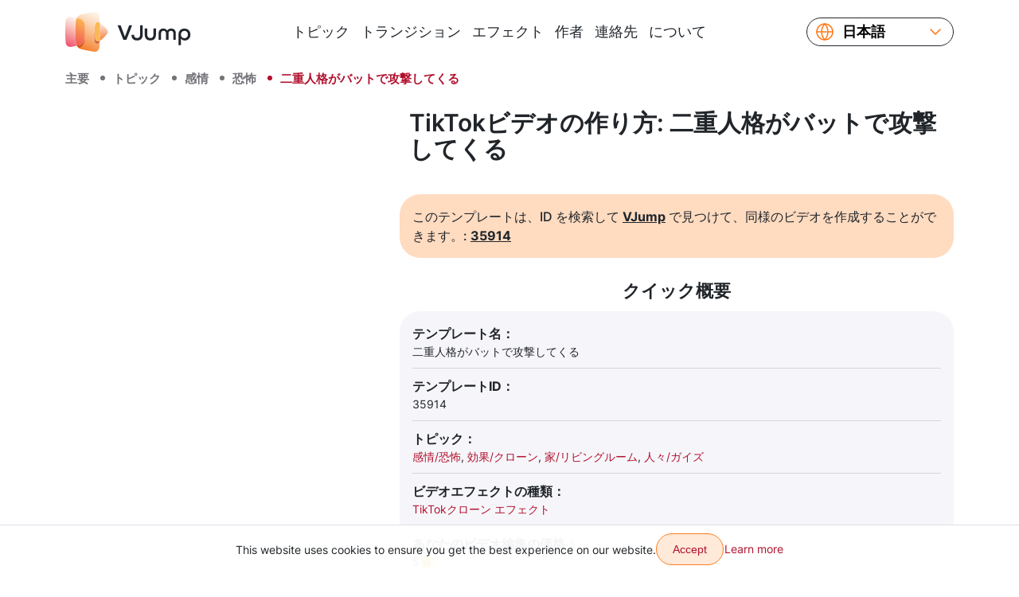

--- FILE ---
content_type: text/html; charset=UTF-8
request_url: https://vjump.com/ja/template/the-double-attacks-us-with-a-bat
body_size: 43511
content:
<!doctype html>
<html lang="ja">
    <head>
        <meta charset="utf-8">
        <meta name="viewport" content="width=device-width, initial-scale=1, shrink-to-fit=no, maximum-scale=4.0">
        <title>二重人格がバットで攻撃してくる ✔️ TikTokビデオの作り方</title>
         <meta name="description" content="二重人格がバットで攻撃してくる⚡ TikTokクローン エフェクト: わずか数回のクリックでビデオを作成 ⏩ 簡単、速い、信頼性、高品質、そして安価 ☝ 今すぐビデオにトランジションとエフェクトを追加 ➢ VJump [Android, iOS]">                  <link rel="canonical" href="https://vjump.com/ja/template/the-double-attacks-us-with-a-bat">          <link rel="alternate" hreflang="x-default" href="https://vjump.com/template/the-double-attacks-us-with-a-bat">  <link rel="alternate" hreflang="en" href="https://vjump.com/template/the-double-attacks-us-with-a-bat">  <link rel="alternate" hreflang="es" href="https://vjump.com/es/template/the-double-attacks-us-with-a-bat">  <link rel="alternate" hreflang="uk" href="https://vjump.com/uk/template/the-double-attacks-us-with-a-bat">  <link rel="alternate" hreflang="ru" href="https://vjump.com/ru/template/the-double-attacks-us-with-a-bat">  <link rel="alternate" hreflang="fr" href="https://vjump.com/fr/template/the-double-attacks-us-with-a-bat">  <link rel="alternate" hreflang="ja" href="https://vjump.com/ja/template/the-double-attacks-us-with-a-bat">  <link rel="alternate" hreflang="zh" href="https://vjump.com/zh/template/the-double-attacks-us-with-a-bat">  <link rel="alternate" hreflang="zh-Hans" href="https://vjump.com/zh-Hans/template/the-double-attacks-us-with-a-bat">                     <meta property="og:title" content="二重人格がバットで攻撃してくる ✔️ TikTokビデオの作り方">                    <meta property="og:description" content="二重人格がバットで攻撃してくる⚡ TikTokクローン エフェクト: わずか数回のクリックでビデオを作成 ⏩ 簡単、速い、信頼性、高品質、そして安価 ☝ 今すぐビデオにトランジションとエフェクトを追加 ➢ VJump [Android, iOS]">                    <meta property="og:type" content="video.movie">                    <meta property="og:locale" content="ja">                    <meta property="og:url" content="https://vjump.com/ja/s/2xog2">                     <meta property="og:image" content="https://cdn.vjump.com/p/594-SP/sljh5j-sm.0000008.jpg"><meta property="og:image:width" content="360"><meta property="og:image:height" content="640"><meta property="og:image:type" content="image/jpeg">                                 <meta property="og:video" content="https://cdn.vjump.com/p/594-SP/sljh5j-sm.mp4"><meta property="og:video:width" content="360"><meta property="og:video:height" content="640"><meta property="og:video:type" content="video/mp4">                                 <meta property="og:image" content="https://cdn.vjump.com/p/594-SP/sljh5j.0000008.jpg"><meta property="og:image:width" content="1080"><meta property="og:image:height" content="1920"><meta property="og:image:type" content="image/jpeg">                                 <meta property="og:video" content="https://cdn.vjump.com/p/594-SP/sljh5j.mp4"><meta property="og:video:width" content="1080"><meta property="og:video:height" content="1920"><meta property="og:video:type" content="video/mp4">                                <meta property="video:release_date" content="2024-10-18">                    <meta property="video:duration" content="13">                    <meta property="og:site_name" content="VJump">                <link rel="apple-touch-icon" sizes="180x180" href="/apple-touch-icon.png">
        <link rel="icon" type="image/png" sizes="32x32" href="/favicon-32x32.png">
        <link rel="icon" type="image/png" sizes="16x16" href="/favicon-16x16.png">
        <link rel="manifest" href="/site.webmanifest">
        <link rel="mask-icon" href="/safari-pinned-tab.svg" color="#5bbad5">
        <meta name="msapplication-TileColor" content="#da532c">
        <meta name="theme-color" content="#ffffff">
        <link rel="preconnect" href="https://fonts.googleapis.com">
        <link rel="preconnect" href="https://fonts.gstatic.com" crossorigin>

        <style>
            /* cyrillic-ext */
            @font-face {
                font-family: 'Inter';
                font-style: normal;
                font-weight: 400;
                font-display: swap;
                src: url(/fonts/inter/UcC73FwrK3iLTeHuS_fvQtMwCp50KnMa2JL7SUc.woff2) format('woff2');
                unicode-range: U+0460-052F, U+1C80-1C88, U+20B4, U+2DE0-2DFF, U+A640-A69F, U+FE2E-FE2F;
            }
            /* cyrillic */
            @font-face {
                font-family: 'Inter';
                font-style: normal;
                font-weight: 400;
                font-display: swap;
                src: url(/fonts/inter/UcC73FwrK3iLTeHuS_fvQtMwCp50KnMa0ZL7SUc.woff2) format('woff2');
                unicode-range: U+0301, U+0400-045F, U+0490-0491, U+04B0-04B1, U+2116;
            }
            /* greek-ext */
            @font-face {
                font-family: 'Inter';
                font-style: normal;
                font-weight: 400;
                font-display: swap;
                src: url(/fonts/inter/UcC73FwrK3iLTeHuS_fvQtMwCp50KnMa2ZL7SUc.woff2) format('woff2');
                unicode-range: U+1F00-1FFF;
            }
            /* greek */
            @font-face {
                font-family: 'Inter';
                font-style: normal;
                font-weight: 400;
                font-display: swap;
                src: url(/fonts/inter/UcC73FwrK3iLTeHuS_fvQtMwCp50KnMa1pL7SUc.woff2) format('woff2');
                unicode-range: U+0370-0377, U+037A-037F, U+0384-038A, U+038C, U+038E-03A1, U+03A3-03FF;
            }
            /* vietnamese */
            @font-face {
                font-family: 'Inter';
                font-style: normal;
                font-weight: 400;
                font-display: swap;
                src: url(/fonts/inter/UcC73FwrK3iLTeHuS_fvQtMwCp50KnMa2pL7SUc.woff2) format('woff2');
                unicode-range: U+0102-0103, U+0110-0111, U+0128-0129, U+0168-0169, U+01A0-01A1, U+01AF-01B0, U+0300-0301, U+0303-0304, U+0308-0309, U+0323, U+0329, U+1EA0-1EF9, U+20AB;
            }
            /* latin-ext */
            @font-face {
                font-family: 'Inter';
                font-style: normal;
                font-weight: 400;
                font-display: swap;
                src: url(/fonts/inter/UcC73FwrK3iLTeHuS_fvQtMwCp50KnMa25L7SUc.woff2) format('woff2');
                unicode-range: U+0100-02AF, U+0304, U+0308, U+0329, U+1E00-1E9F, U+1EF2-1EFF, U+2020, U+20A0-20AB, U+20AD-20C0, U+2113, U+2C60-2C7F, U+A720-A7FF;
            }
            /* latin */
            @font-face {
                font-family: 'Inter';
                font-style: normal;
                font-weight: 400;
                font-display: swap;
                src: url(/fonts/inter/UcC73FwrK3iLTeHuS_fvQtMwCp50KnMa1ZL7.woff2) format('woff2');
                unicode-range: U+0000-00FF, U+0131, U+0152-0153, U+02BB-02BC, U+02C6, U+02DA, U+02DC, U+0304, U+0308, U+0329, U+2000-206F, U+2074, U+20AC, U+2122, U+2191, U+2193, U+2212, U+2215, U+FEFF, U+FFFD;
            }
            /* cyrillic-ext */
            @font-face {
                font-family: 'Inter';
                font-style: normal;
                font-weight: 500;
                font-display: swap;
                src: url(/fonts/inter/UcC73FwrK3iLTeHuS_fvQtMwCp50KnMa2JL7SUc.woff2) format('woff2');
                unicode-range: U+0460-052F, U+1C80-1C88, U+20B4, U+2DE0-2DFF, U+A640-A69F, U+FE2E-FE2F;
            }
            /* cyrillic */
            @font-face {
                font-family: 'Inter';
                font-style: normal;
                font-weight: 500;
                font-display: swap;
                src: url(/fonts/inter/UcC73FwrK3iLTeHuS_fvQtMwCp50KnMa0ZL7SUc.woff2) format('woff2');
                unicode-range: U+0301, U+0400-045F, U+0490-0491, U+04B0-04B1, U+2116;
            }
            /* greek-ext */
            @font-face {
                font-family: 'Inter';
                font-style: normal;
                font-weight: 500;
                font-display: swap;
                src: url(/fonts/inter/UcC73FwrK3iLTeHuS_fvQtMwCp50KnMa2ZL7SUc.woff2) format('woff2');
                unicode-range: U+1F00-1FFF;
            }
            /* greek */
            @font-face {
                font-family: 'Inter';
                font-style: normal;
                font-weight: 500;
                font-display: swap;
                src: url(/fonts/inter/UcC73FwrK3iLTeHuS_fvQtMwCp50KnMa1pL7SUc.woff2) format('woff2');
                unicode-range: U+0370-0377, U+037A-037F, U+0384-038A, U+038C, U+038E-03A1, U+03A3-03FF;
            }
            /* vietnamese */
            @font-face {
                font-family: 'Inter';
                font-style: normal;
                font-weight: 500;
                font-display: swap;
                src: url(/fonts/inter/UcC73FwrK3iLTeHuS_fvQtMwCp50KnMa2pL7SUc.woff2) format('woff2');
                unicode-range: U+0102-0103, U+0110-0111, U+0128-0129, U+0168-0169, U+01A0-01A1, U+01AF-01B0, U+0300-0301, U+0303-0304, U+0308-0309, U+0323, U+0329, U+1EA0-1EF9, U+20AB;
            }
            /* latin-ext */
            @font-face {
                font-family: 'Inter';
                font-style: normal;
                font-weight: 500;
                font-display: swap;
                src: url(/fonts/inter/UcC73FwrK3iLTeHuS_fvQtMwCp50KnMa25L7SUc.woff2) format('woff2');
                unicode-range: U+0100-02AF, U+0304, U+0308, U+0329, U+1E00-1E9F, U+1EF2-1EFF, U+2020, U+20A0-20AB, U+20AD-20C0, U+2113, U+2C60-2C7F, U+A720-A7FF;
            }
            /* latin */
            @font-face {
                font-family: 'Inter';
                font-style: normal;
                font-weight: 500;
                font-display: swap;
                src: url(/fonts/inter/UcC73FwrK3iLTeHuS_fvQtMwCp50KnMa1ZL7.woff2) format('woff2');
                unicode-range: U+0000-00FF, U+0131, U+0152-0153, U+02BB-02BC, U+02C6, U+02DA, U+02DC, U+0304, U+0308, U+0329, U+2000-206F, U+2074, U+20AC, U+2122, U+2191, U+2193, U+2212, U+2215, U+FEFF, U+FFFD;
            }
            /* cyrillic-ext */
            @font-face {
                font-family: 'Inter';
                font-style: normal;
                font-weight: 600;
                font-display: swap;
                src: url(/fonts/inter/UcC73FwrK3iLTeHuS_fvQtMwCp50KnMa2JL7SUc.woff2) format('woff2');
                unicode-range: U+0460-052F, U+1C80-1C88, U+20B4, U+2DE0-2DFF, U+A640-A69F, U+FE2E-FE2F;
            }
            /* cyrillic */
            @font-face {
                font-family: 'Inter';
                font-style: normal;
                font-weight: 600;
                font-display: swap;
                src: url(/fonts/inter/UcC73FwrK3iLTeHuS_fvQtMwCp50KnMa0ZL7SUc.woff2) format('woff2');
                unicode-range: U+0301, U+0400-045F, U+0490-0491, U+04B0-04B1, U+2116;
            }
            /* greek-ext */
            @font-face {
                font-family: 'Inter';
                font-style: normal;
                font-weight: 600;
                font-display: swap;
                src: url(/fonts/inter/UcC73FwrK3iLTeHuS_fvQtMwCp50KnMa2ZL7SUc.woff2) format('woff2');
                unicode-range: U+1F00-1FFF;
            }
            /* greek */
            @font-face {
                font-family: 'Inter';
                font-style: normal;
                font-weight: 600;
                font-display: swap;
                src: url(/fonts/inter/UcC73FwrK3iLTeHuS_fvQtMwCp50KnMa1pL7SUc.woff2) format('woff2');
                unicode-range: U+0370-0377, U+037A-037F, U+0384-038A, U+038C, U+038E-03A1, U+03A3-03FF;
            }
            /* vietnamese */
            @font-face {
                font-family: 'Inter';
                font-style: normal;
                font-weight: 600;
                font-display: swap;
                src: url(/fonts/inter/UcC73FwrK3iLTeHuS_fvQtMwCp50KnMa2pL7SUc.woff2) format('woff2');
                unicode-range: U+0102-0103, U+0110-0111, U+0128-0129, U+0168-0169, U+01A0-01A1, U+01AF-01B0, U+0300-0301, U+0303-0304, U+0308-0309, U+0323, U+0329, U+1EA0-1EF9, U+20AB;
            }
            /* latin-ext */
            @font-face {
                font-family: 'Inter';
                font-style: normal;
                font-weight: 600;
                font-display: swap;
                src: url(/fonts/inter/UcC73FwrK3iLTeHuS_fvQtMwCp50KnMa25L7SUc.woff2) format('woff2');
                unicode-range: U+0100-02AF, U+0304, U+0308, U+0329, U+1E00-1E9F, U+1EF2-1EFF, U+2020, U+20A0-20AB, U+20AD-20C0, U+2113, U+2C60-2C7F, U+A720-A7FF;
            }
            /* latin */
            @font-face {
                font-family: 'Inter';
                font-style: normal;
                font-weight: 600;
                font-display: swap;
                src: url(/fonts/inter/UcC73FwrK3iLTeHuS_fvQtMwCp50KnMa1ZL7.woff2) format('woff2');
                unicode-range: U+0000-00FF, U+0131, U+0152-0153, U+02BB-02BC, U+02C6, U+02DA, U+02DC, U+0304, U+0308, U+0329, U+2000-206F, U+2074, U+20AC, U+2122, U+2191, U+2193, U+2212, U+2215, U+FEFF, U+FFFD;
            }
            /* cyrillic-ext */
            @font-face {
                font-family: 'Inter';
                font-style: normal;
                font-weight: 700;
                font-display: swap;
                src: url(/fonts/inter/UcC73FwrK3iLTeHuS_fvQtMwCp50KnMa2JL7SUc.woff2) format('woff2');
                unicode-range: U+0460-052F, U+1C80-1C88, U+20B4, U+2DE0-2DFF, U+A640-A69F, U+FE2E-FE2F;
            }
            /* cyrillic */
            @font-face {
                font-family: 'Inter';
                font-style: normal;
                font-weight: 700;
                font-display: swap;
                src: url(/fonts/inter/UcC73FwrK3iLTeHuS_fvQtMwCp50KnMa0ZL7SUc.woff2) format('woff2');
                unicode-range: U+0301, U+0400-045F, U+0490-0491, U+04B0-04B1, U+2116;
            }
            /* greek-ext */
            @font-face {
                font-family: 'Inter';
                font-style: normal;
                font-weight: 700;
                font-display: swap;
                src: url(/fonts/inter/UcC73FwrK3iLTeHuS_fvQtMwCp50KnMa2ZL7SUc.woff2) format('woff2');
                unicode-range: U+1F00-1FFF;
            }
            /* greek */
            @font-face {
                font-family: 'Inter';
                font-style: normal;
                font-weight: 700;
                font-display: swap;
                src: url(/fonts/inter/UcC73FwrK3iLTeHuS_fvQtMwCp50KnMa1pL7SUc.woff2) format('woff2');
                unicode-range: U+0370-0377, U+037A-037F, U+0384-038A, U+038C, U+038E-03A1, U+03A3-03FF;
            }
            /* vietnamese */
            @font-face {
                font-family: 'Inter';
                font-style: normal;
                font-weight: 700;
                font-display: swap;
                src: url(/fonts/inter/UcC73FwrK3iLTeHuS_fvQtMwCp50KnMa2pL7SUc.woff2) format('woff2');
                unicode-range: U+0102-0103, U+0110-0111, U+0128-0129, U+0168-0169, U+01A0-01A1, U+01AF-01B0, U+0300-0301, U+0303-0304, U+0308-0309, U+0323, U+0329, U+1EA0-1EF9, U+20AB;
            }
            /* latin-ext */
            @font-face {
                font-family: 'Inter';
                font-style: normal;
                font-weight: 700;
                font-display: swap;
                src: url(/fonts/inter/UcC73FwrK3iLTeHuS_fvQtMwCp50KnMa25L7SUc.woff2) format('woff2');
                unicode-range: U+0100-02AF, U+0304, U+0308, U+0329, U+1E00-1E9F, U+1EF2-1EFF, U+2020, U+20A0-20AB, U+20AD-20C0, U+2113, U+2C60-2C7F, U+A720-A7FF;
            }
            /* latin */
            @font-face {
                font-family: 'Inter';
                font-style: normal;
                font-weight: 700;
                font-display: swap;
                src: url(/fonts/inter/UcC73FwrK3iLTeHuS_fvQtMwCp50KnMa1ZL7.woff2) format('woff2');
                unicode-range: U+0000-00FF, U+0131, U+0152-0153, U+02BB-02BC, U+02C6, U+02DA, U+02DC, U+0304, U+0308, U+0329, U+2000-206F, U+2074, U+20AC, U+2122, U+2191, U+2193, U+2212, U+2215, U+FEFF, U+FFFD;
            }
        </style>

        
        
        <style>
            .video-slider-container .video-slider {
                opacity: 0;
            }
            .video-slider-container--loaded .video-slider {
                opacity: 1;
            }
            .video-slider-container--loaded .video-slider-container__preview {
                display: none;
            }
            .video-slider-container {
                position: relative;
            }
            .video-slider-container__preview {
                z-index: 10;
                position: absolute;
                top: 0;
                left: 0;
                right: 0;
                bottom: 45px;
                display: flex;
            }
            .video-slider-container__preview div {
                border-radius: 26px;
                background-color: rgba(0,0,0,.5);
            }
            .video-slider-container__preview img {
                border-radius: 26px;
                filter: blur(5px);
            }
            .video-slider-container__preview--0,
            .video-slider-container__preview--2  {
                max-width:250px;
            }
            .video-slider-container__preview--1  {
                max-width:275px;
            }
            @media (min-width: 415px) {
                .video-slider-container__preview--1  {
                    max-width:none;
                }
            }

        </style>

        <style>
            
/*!
 * Bootstrap Reboot v5.3.6 (https://getbootstrap.com/)
 * Copyright 2011-2025 The Bootstrap Authors
 * Licensed under MIT (https://github.com/twbs/bootstrap/blob/main/LICENSE)
 */:root{--bs-blue:#0d6efd;--bs-indigo:#6610f2;--bs-purple:#6f42c1;--bs-pink:#d63384;--bs-red:#dc3545;--bs-orange:#fd7e14;--bs-yellow:#ffc107;--bs-green:#198754;--bs-teal:#20c997;--bs-cyan:#0dcaf0;--bs-black:#000;--bs-gray:#6c757d;--bs-gray-dark:#343a40;--bs-gray-100:#f8f9fa;--bs-gray-200:#e9ecef;--bs-gray-300:#dee2e6;--bs-gray-400:#ced4da;--bs-gray-500:#adb5bd;--bs-gray-600:#6c757d;--bs-gray-700:#495057;--bs-gray-800:#343a40;--bs-gray-900:#212529;--bs-primary:#ff7b1c;--bs-primary-2:#b1112e;--bs-primary-3:#ffe9d9;--bs-primary-3-hover:#ffcba6;--bs-primary-3-disabled:#ffe9d9;--bs-primary-light:#ffdbc0;--bs-dark:#21262c;--bs-danger:#ef3448;--bs-white:#fff;--bs-light:#747379;--bs-lightest:#f6f6fa;--bs-yellow:gold;--bs-rtm:#399351;--bs-primary-rgb:255,123,28;--bs-primary-2-rgb:177,17,46;--bs-primary-3-rgb:255,233,217;--bs-primary-3-hover-rgb:255,203,166;--bs-primary-3-disabled-rgb:255,233,217;--bs-primary-light-rgb:255,219,192;--bs-dark-rgb:33,38,44;--bs-danger-rgb:239,52,72;--bs-light-rgb:116,115,121;--bs-lightest-rgb:246,246,250;--bs-yellow-rgb:255,215,0;--bs-rtm-rgb:57,147,81;--bs-primary-text-emphasis:#66310b;--bs-secondary-text-emphasis:#2b2f32;--bs-success-text-emphasis:#0a3622;--bs-info-text-emphasis:#055160;--bs-warning-text-emphasis:#664d03;--bs-danger-text-emphasis:#60151d;--bs-light-text-emphasis:#495057;--bs-dark-text-emphasis:#495057;--bs-primary-bg-subtle:#ffe5d2;--bs-secondary-bg-subtle:#e2e3e5;--bs-success-bg-subtle:#d1e7dd;--bs-info-bg-subtle:#cff4fc;--bs-warning-bg-subtle:#fff3cd;--bs-danger-bg-subtle:#fcd6da;--bs-light-bg-subtle:#fcfcfd;--bs-dark-bg-subtle:#ced4da;--bs-primary-border-subtle:#ffcaa4;--bs-secondary-border-subtle:#c4c8cb;--bs-success-border-subtle:#a3cfbb;--bs-info-border-subtle:#9eeaf9;--bs-warning-border-subtle:#ffe69c;--bs-danger-border-subtle:#f9aeb6;--bs-light-border-subtle:#e9ecef;--bs-dark-border-subtle:#adb5bd;--bs-white-rgb:255,255,255;--bs-black-rgb:0,0,0;--bs-font-sans-serif:system-ui,-apple-system,"Segoe UI",Roboto,"Helvetica Neue","Noto Sans","Liberation Sans",Arial,sans-serif,"Apple Color Emoji","Segoe UI Emoji","Segoe UI Symbol","Noto Color Emoji";--bs-font-monospace:SFMono-Regular,Menlo,Monaco,Consolas,"Liberation Mono","Courier New",monospace;--bs-gradient:linear-gradient(180deg,hsla(0,0%,100%,.15),hsla(0,0%,100%,0));--bs-body-font-family:"Inter",sans-serif;--bs-body-font-size:1rem;--bs-body-font-weight:400;--bs-body-line-height:1.5;--bs-body-color:#212529;--bs-body-color-rgb:33,37,41;--bs-body-bg:#fff;--bs-body-bg-rgb:255,255,255;--bs-emphasis-color:#000;--bs-emphasis-color-rgb:0,0,0;--bs-secondary-color:rgba(33,37,41,.75);--bs-secondary-color-rgb:33,37,41;--bs-secondary-bg:#e9ecef;--bs-secondary-bg-rgb:233,236,239;--bs-tertiary-color:rgba(33,37,41,.5);--bs-tertiary-color-rgb:33,37,41;--bs-tertiary-bg:#f8f9fa;--bs-tertiary-bg-rgb:248,249,250;--bs-heading-color:inherit;--bs-link-color:#ff7b1c;--bs-link-color-rgb:255,123,28;--bs-link-decoration:none;--bs-link-hover-color:#cc6216;--bs-link-hover-color-rgb:204,98,22;--bs-code-color:#d63384;--bs-highlight-color:#212529;--bs-highlight-bg:#fff3cd;--bs-border-width:1px;--bs-border-style:solid;--bs-border-color:#dfdfe8;--bs-border-color-translucent:rgba(0,0,0,.175);--bs-border-radius:26px;--bs-border-radius-sm:0.25rem;--bs-border-radius-lg:0.5rem;--bs-border-radius-xl:1rem;--bs-border-radius-xxl:2rem;--bs-border-radius-2xl:var(--bs-border-radius-xxl);--bs-border-radius-pill:50rem;--bs-box-shadow:0 0.5rem 1rem rgba(0,0,0,.15);--bs-box-shadow-sm:0 0.125rem 0.25rem rgba(0,0,0,.075);--bs-box-shadow-lg:0 1rem 3rem rgba(0,0,0,.175);--bs-box-shadow-inset:inset 0 1px 2px rgba(0,0,0,.075);--bs-focus-ring-width:0.25rem;--bs-focus-ring-opacity:0.25;--bs-focus-ring-color:rgba(255,123,28,.25);--bs-form-valid-color:#198754;--bs-form-valid-border-color:#198754;--bs-form-invalid-color:#ef3448;--bs-form-invalid-border-color:#ef3448}*,:after,:before{box-sizing:border-box}@media (prefers-reduced-motion:no-preference){:root{scroll-behavior:smooth}}body{-webkit-text-size-adjust:100%;-webkit-tap-highlight-color:rgba(0,0,0,0);background-color:var(--bs-body-bg);color:var(--bs-body-color);font-family:var(--bs-body-font-family);font-size:var(--bs-body-font-size);font-weight:var(--bs-body-font-weight);line-height:var(--bs-body-line-height);margin:0;text-align:var(--bs-body-text-align)}hr{border:0;border-top:var(--bs-border-width) solid;color:#f6f6fa;margin:.625rem 0;opacity:.25}.h1,.h2,.h3,.h4,.h5,.h6,h1,h2,h3,h4,h5,h6{color:var(--bs-heading-color);font-weight:500;line-height:1.2;margin-bottom:.3125rem;margin-top:0}.h1,h1{font-size:calc(1.375rem + 1.5vw)}@media (min-width:1200px){.h1,h1{font-size:2.5rem}}.h2,h2{font-size:calc(1.325rem + .9vw)}@media (min-width:1200px){.h2,h2{font-size:2rem}}.h3,h3{font-size:calc(1.3rem + .6vw)}@media (min-width:1200px){.h3,h3{font-size:1.75rem}}.h4,h4{font-size:calc(1.275rem + .3vw)}@media (min-width:1200px){.h4,h4{font-size:1.5rem}}.h5,h5{font-size:1.25rem}.h6,h6{font-size:1rem}p{margin-bottom:1rem;margin-top:0}abbr[title]{cursor:help;-webkit-text-decoration:underline dotted;text-decoration:underline dotted;-webkit-text-decoration-skip-ink:none;text-decoration-skip-ink:none}address{font-style:normal;line-height:inherit;margin-bottom:1rem}ol,ul{padding-left:2rem}dl,ol,ul{margin-bottom:1rem;margin-top:0}ol ol,ol ul,ul ol,ul ul{margin-bottom:0}dt{font-weight:700}dd{margin-bottom:.5rem;margin-left:0}blockquote{margin:0 0 1rem}b,strong{font-weight:bolder}.small,small{font-size:.875em}.mark,mark{background-color:var(--bs-highlight-bg);color:var(--bs-highlight-color);padding:.1875em}sub,sup{font-size:.75em;line-height:0;position:relative;vertical-align:baseline}sub{bottom:-.25em}sup{top:-.5em}a{color:rgba(var(--bs-link-color-rgb),var(--bs-link-opacity,1));text-decoration:none}a:hover{--bs-link-color-rgb:var(--bs-link-hover-color-rgb)}a:not([href]):not([class]),a:not([href]):not([class]):hover{color:inherit;text-decoration:none}code,kbd,pre,samp{font-family:var(--bs-font-monospace);font-size:1em}pre{display:block;font-size:.875em;margin-bottom:1rem;margin-top:0;overflow:auto}pre code{color:inherit;font-size:inherit;word-break:normal}code{word-wrap:break-word;color:var(--bs-code-color);font-size:.875em}a>code{color:inherit}kbd{background-color:var(--bs-body-color);border-radius:.25rem;color:var(--bs-body-bg);font-size:.875em;padding:.1875rem .375rem}kbd kbd{font-size:1em;padding:0}figure{margin:0 0 1rem}img,svg{vertical-align:middle}table{border-collapse:collapse;caption-side:bottom}caption{color:var(--bs-secondary-color);padding-bottom:.5rem;padding-top:.5rem;text-align:left}th{text-align:inherit;text-align:-webkit-match-parent}tbody,td,tfoot,th,thead,tr{border:0 solid;border-color:inherit}label{display:inline-block}button{border-radius:0}button:focus:not(:focus-visible){outline:0}button,input,select,textarea{font-family:inherit;font-size:inherit;line-height:inherit;margin:0}button,select{text-transform:none}[role=button]{cursor:pointer}select{word-wrap:normal}select:disabled{opacity:1}[list]:not([type=date]):not([type=datetime-local]):not([type=month]):not([type=week]):not([type=time])::-webkit-calendar-picker-indicator{display:none!important}[type=button],[type=reset],[type=submit],button{-webkit-appearance:button}[type=button]:not(:disabled),[type=reset]:not(:disabled),[type=submit]:not(:disabled),button:not(:disabled){cursor:pointer}textarea{resize:vertical}fieldset{border:0;margin:0;min-width:0;padding:0}legend{float:left;font-size:calc(1.275rem + .3vw);line-height:inherit;margin-bottom:.5rem;padding:0;width:100%}@media (min-width:1200px){legend{font-size:1.5rem}}legend+*{clear:left}[type=search]{-webkit-appearance:textfield;outline-offset:-2px}output{display:inline-block}iframe{border:0}summary{cursor:pointer;display:list-item}progress{vertical-align:baseline}[hidden]{display:none!important}

/*!
 * Bootstrap Grid v5.3.6 (https://getbootstrap.com/)
 * Copyright 2011-2025 The Bootstrap Authors
 * Licensed under MIT (https://github.com/twbs/bootstrap/blob/main/LICENSE)
 */.container,.container-fluid,.container-lg,.container-md,.container-sm,.container-xl,.container-xxl{--bs-gutter-x:1.5rem;--bs-gutter-y:0;margin-left:auto;margin-right:auto;padding-left:calc(var(--bs-gutter-x)*.5);padding-right:calc(var(--bs-gutter-x)*.5);width:100%}@media (min-width:576px){.container,.container-sm{max-width:540px}}@media (min-width:768px){.container,.container-md,.container-sm{max-width:720px}}@media (min-width:992px){.container,.container-lg,.container-md,.container-sm{max-width:960px}}@media (min-width:1200px){.container,.container-lg,.container-md,.container-sm,.container-xl{max-width:1140px}}@media (min-width:1400px){.container,.container-lg,.container-md,.container-sm,.container-xl,.container-xxl{max-width:1320px}}:root{--bs-breakpoint-xs:0;--bs-breakpoint-sm:576px;--bs-breakpoint-md:768px;--bs-breakpoint-lg:992px;--bs-breakpoint-xl:1200px;--bs-breakpoint-xxl:1400px}.row{--bs-gutter-x:1.5rem;--bs-gutter-y:0;display:flex;flex-wrap:wrap;margin-left:calc(var(--bs-gutter-x)*-.5);margin-right:calc(var(--bs-gutter-x)*-.5);margin-top:calc(var(--bs-gutter-y)*-1)}.row>*{box-sizing:border-box;flex-shrink:0;margin-top:var(--bs-gutter-y);max-width:100%;padding-left:calc(var(--bs-gutter-x)*.5);padding-right:calc(var(--bs-gutter-x)*.5);width:100%}.col{flex:1 0 0}.col-auto{flex:0 0 auto;width:auto}.col-2{flex:0 0 auto;width:16.66666667%}.col-4{flex:0 0 auto;width:33.33333333%}.col-5{flex:0 0 auto;width:41.66666667%}.col-6{flex:0 0 auto;width:50%}.col-7{flex:0 0 auto;width:58.33333333%}.col-12{flex:0 0 auto;width:100%}.gx-0{--bs-gutter-x:0}.g-2{--bs-gutter-x:0.125rem;--bs-gutter-y:0.125rem}.g-4{--bs-gutter-x:0.25rem;--bs-gutter-y:0.25rem}@media (min-width:576px){.col-sm-3{flex:0 0 auto;width:25%}.col-sm-6{flex:0 0 auto;width:50%}.col-sm-9{flex:0 0 auto;width:75%}}@media (min-width:768px){.col-md{flex:1 0 0}.col-md-3{flex:0 0 auto;width:25%}.col-md-4{flex:0 0 auto;width:33.33333333%}.col-md-6{flex:0 0 auto;width:50%}.col-md-8{flex:0 0 auto;width:66.66666667%}}@media (min-width:992px){.col-lg{flex:1 0 0}.col-lg-3{flex:0 0 auto;width:25%}.col-lg-4{flex:0 0 auto;width:33.33333333%}.col-lg-6{flex:0 0 auto;width:50%}.col-lg-8{flex:0 0 auto;width:66.66666667%}.col-lg-9{flex:0 0 auto;width:75%}.col-lg-10{flex:0 0 auto;width:83.33333333%}.col-lg-12{flex:0 0 auto;width:100%}.offset-lg-2{margin-left:16.66666667%}}@media (min-width:1200px){.col-xl-2{flex:0 0 auto;width:16.66666667%}.col-xl-3{flex:0 0 auto;width:25%}.col-xl-4{flex:0 0 auto;width:33.33333333%}.col-xl-6{flex:0 0 auto;width:50%}.col-xl-10{flex:0 0 auto;width:83.33333333%}}@media (min-width:1400px){.col-xxl-3{flex:0 0 auto;width:25%}.col-xxl-6{flex:0 0 auto;width:50%}}@media (min-width:576px){.d-sm-block{display:block!important}.d-sm-flex{display:flex!important}.d-sm-none{display:none!important}.flex-sm-row{flex-direction:row!important}.flex-sm-grow-0{flex-grow:0!important}.justify-content-sm-start{justify-content:flex-start!important}.justify-content-sm-center{justify-content:center!important}.py-sm-10{padding-bottom:.625rem!important;padding-top:.625rem!important}}@media (min-width:768px){.d-md-inline{display:inline!important}.d-md-inline-block{display:inline-block!important}.d-md-block{display:block!important}.d-md-flex{display:flex!important}.d-md-inline-flex{display:inline-flex!important}.d-md-none{display:none!important}.flex-md-row{flex-direction:row!important}.flex-md-row-reverse{flex-direction:row-reverse!important}.flex-md-grow-0{flex-grow:0!important}.flex-md-grow-1{flex-grow:1!important}.flex-md-nowrap{flex-wrap:nowrap!important}.justify-content-md-start{justify-content:flex-start!important}.justify-content-md-end{justify-content:flex-end!important}.justify-content-md-between{justify-content:space-between!important}.align-items-md-start{align-items:flex-start!important}.align-items-md-center{align-items:center!important}.order-md-1{order:1!important}.order-md-2{order:2!important}.order-md-3{order:3!important}.m-md-0{margin:0!important}.my-md-32{margin-bottom:2rem!important;margin-top:2rem!important}.my-md-40{margin-bottom:2.5rem!important;margin-top:2.5rem!important}.mt-md-10{margin-top:.625rem!important}.mt-md-24{margin-top:1.5rem!important}.mt-md-80{margin-top:5rem!important}.me-md-0{margin-right:0!important}.me-md-20{margin-right:1.25rem!important}.mb-md-0{margin-bottom:0!important}.mb-md-16{margin-bottom:1rem!important}.mb-md-20{margin-bottom:1.25rem!important}.mb-md-24{margin-bottom:1.5rem!important}.mb-md-25{margin-bottom:1.5625rem!important}.mb-md-40{margin-bottom:2.5rem!important}.ms-md-15{margin-left:.9375rem!important}.ms-md-auto{margin-left:auto!important}.p-md-0{padding:0!important}.p-md-12{padding:.75rem!important}.p-md-16{padding:1rem!important}.p-md-20{padding:1.25rem!important}.p-md-24{padding:1.5rem!important}.p-md-30{padding:1.875rem!important}.px-md-24{padding-left:1.5rem!important;padding-right:1.5rem!important}.px-md-30{padding-left:1.875rem!important;padding-right:1.875rem!important}.px-md-32{padding-left:2rem!important;padding-right:2rem!important}.py-md-8{padding-bottom:.5rem!important;padding-top:.5rem!important}.py-md-12{padding-bottom:.75rem!important;padding-top:.75rem!important}.py-md-24{padding-bottom:1.5rem!important;padding-top:1.5rem!important}.py-md-25{padding-bottom:1.5625rem!important;padding-top:1.5625rem!important}.py-md-50{padding-bottom:3.125rem!important;padding-top:3.125rem!important}.py-md-60{padding-bottom:3.75rem!important;padding-top:3.75rem!important}.pt-md-0{padding-top:0!important}.pt-md-24{padding-top:1.5rem!important}.pt-md-60{padding-top:3.75rem!important}.pt-md-80{padding-top:5rem!important}.pe-md-16{padding-right:1rem!important}.pb-md-24{padding-bottom:1.5rem!important}.ps-md-0{padding-left:0!important}.ps-md-16{padding-left:1rem!important}}@media (min-width:992px){.d-lg-inline{display:inline!important}.d-lg-block{display:block!important}.d-lg-flex{display:flex!important}.d-lg-inline-flex{display:inline-flex!important}.d-lg-none{display:none!important}.flex-lg-row{flex-direction:row!important}.flex-lg-grow-0{flex-grow:0!important}.flex-lg-grow-1{flex-grow:1!important}.justify-content-lg-start{justify-content:flex-start!important}.justify-content-lg-end{justify-content:flex-end!important}.justify-content-lg-center{justify-content:center!important}.justify-content-lg-between{justify-content:space-between!important}.align-items-lg-start{align-items:flex-start!important}.align-items-lg-center{align-items:center!important}.mx-lg-0{margin-left:0!important;margin-right:0!important}.mx-lg-10{margin-left:.625rem!important;margin-right:.625rem!important}.my-lg-0{margin-bottom:0!important;margin-top:0!important}.my-lg-32{margin-bottom:2rem!important;margin-top:2rem!important}.my-lg-40{margin-bottom:2.5rem!important;margin-top:2.5rem!important}.my-lg-50{margin-bottom:3.125rem!important;margin-top:3.125rem!important}.my-lg-60{margin-bottom:3.75rem!important;margin-top:3.75rem!important}.mt-lg-0{margin-top:0!important}.mt-lg-20{margin-top:1.25rem!important}.mt-lg-24{margin-top:1.5rem!important}.mt-lg-30{margin-top:1.875rem!important}.mt-lg-32{margin-top:2rem!important}.mt-lg-35{margin-top:2.1875rem!important}.mt-lg-40{margin-top:2.5rem!important}.mt-lg-60{margin-top:3.75rem!important}.me-lg-0{margin-right:0!important}.me-lg-10{margin-right:.625rem!important}.me-lg-20{margin-right:1.25rem!important}.me-lg-25{margin-right:1.5625rem!important}.mb-lg-0{margin-bottom:0!important}.mb-lg-15{margin-bottom:.9375rem!important}.mb-lg-20{margin-bottom:1.25rem!important}.mb-lg-25{margin-bottom:1.5625rem!important}.mb-lg-30{margin-bottom:1.875rem!important}.mb-lg-32{margin-bottom:2rem!important}.mb-lg-40{margin-bottom:2.5rem!important}.mb-lg-48{margin-bottom:3rem!important}.mb-lg-50{margin-bottom:3.125rem!important}.mb-lg-60{margin-bottom:3.75rem!important}.mb-lg-65{margin-bottom:4.0625rem!important}.ms-lg-0{margin-left:0!important}.ms-lg-25{margin-left:1.5625rem!important}.p-lg-20{padding:1.25rem!important}.p-lg-24{padding:1.5rem!important}.p-lg-25{padding:1.5625rem!important}.p-lg-30{padding:1.875rem!important}.p-lg-32{padding:2rem!important}.p-lg-60{padding:3.75rem!important}.px-lg-10{padding-left:.625rem!important;padding-right:.625rem!important}.px-lg-16{padding-left:1rem!important;padding-right:1rem!important}.px-lg-25{padding-left:1.5625rem!important;padding-right:1.5625rem!important}.px-lg-30{padding-left:1.875rem!important;padding-right:1.875rem!important}.px-lg-32{padding-left:2rem!important;padding-right:2rem!important}.px-lg-40{padding-left:2.5rem!important;padding-right:2.5rem!important}.px-lg-48{padding-left:3rem!important;padding-right:3rem!important}.px-lg-60{padding-left:3.75rem!important;padding-right:3.75rem!important}.py-lg-4{padding-bottom:.25rem!important;padding-top:.25rem!important}.py-lg-12{padding-bottom:.75rem!important;padding-top:.75rem!important}.py-lg-15{padding-bottom:.9375rem!important;padding-top:.9375rem!important}.py-lg-16{padding-bottom:1rem!important;padding-top:1rem!important}.py-lg-20{padding-bottom:1.25rem!important;padding-top:1.25rem!important}.py-lg-32{padding-bottom:2rem!important;padding-top:2rem!important}.py-lg-40{padding-bottom:2.5rem!important;padding-top:2.5rem!important}.py-lg-80{padding-bottom:5rem!important;padding-top:5rem!important}.pt-lg-25{padding-top:1.5625rem!important}.pt-lg-60{padding-top:3.75rem!important}.pe-lg-16{padding-right:1rem!important}.pe-lg-25{padding-right:1.5625rem!important}.pb-lg-12{padding-bottom:.75rem!important}.pb-lg-15{padding-bottom:.9375rem!important}.pb-lg-30{padding-bottom:1.875rem!important}.ps-lg-25{padding-left:1.5625rem!important}}@media (min-width:1200px){.d-xl-block{display:block!important}.d-xl-flex{display:flex!important}.d-xl-none{display:none!important}.p-xl-30{padding:1.875rem!important}.p-xl-32{padding:2rem!important}.p-xl-48{padding:3rem!important}.px-xl-80{padding-left:5rem!important;padding-right:5rem!important}.pt-xl-80{padding-top:5rem!important}}.align-top{vertical-align:top!important}.align-middle{vertical-align:middle!important}.float-end{float:right!important}.opacity-25{opacity:.25!important}.opacity-50{opacity:.5!important}.overflow-auto{overflow:auto!important}.overflow-hidden{overflow:hidden!important}.d-inline{display:inline!important}.d-inline-block{display:inline-block!important}.d-block{display:block!important}.d-flex{display:flex!important}.d-inline-flex{display:inline-flex!important}.d-none{display:none!important}.shadow{box-shadow:var(--bs-box-shadow)!important}.shadow-sm{box-shadow:var(--bs-box-shadow-sm)!important}.shadow-lg{box-shadow:var(--bs-box-shadow-lg)!important}.position-relative{position:relative!important}.position-absolute{position:absolute!important}.position-sticky{position:sticky!important}.top-0{top:0!important}.top-100{top:100%!important}.bottom-0{bottom:0!important}.start-0{left:0!important}.end-0{right:0!important}.border{border:var(--bs-border-width) var(--bs-border-style) var(--bs-border-color)!important}.border-0{border:0!important}.border-top{border-top:var(--bs-border-width) var(--bs-border-style) var(--bs-border-color)!important}.border-end{border-right:var(--bs-border-width) var(--bs-border-style) var(--bs-border-color)!important}.border-bottom{border-bottom:var(--bs-border-width) var(--bs-border-style) var(--bs-border-color)!important}.border-start{border-left:var(--bs-border-width) var(--bs-border-style) var(--bs-border-color)!important}.border-primary{--bs-border-opacity:1;border-color:rgba(var(--bs-primary-rgb),var(--bs-border-opacity))!important}.border-danger{--bs-border-opacity:1;border-color:rgba(var(--bs-danger-rgb),var(--bs-border-opacity))!important}.border-success-subtle{border-color:var(--bs-success-border-subtle)!important}.border-2{border-width:2px!important}.w-25{width:25%!important}.w-50{width:50%!important}.w-75{width:75%!important}.w-100{width:100%!important}.w-auto{width:auto!important}.max-w-384{max-width:24rem!important}.max-w-430{max-width:26.875rem!important}.max-w-1320{max-width:82.5rem!important}.h-100{height:100%!important}.h-auto{height:auto!important}.flex-row{flex-direction:row!important}.flex-column{flex-direction:column!important}.flex-column-reverse{flex-direction:column-reverse!important}.flex-grow-0{flex-grow:0!important}.flex-grow-1{flex-grow:1!important}.flex-shrink-0{flex-shrink:0!important}.flex-wrap{flex-wrap:wrap!important}.flex-nowrap{flex-wrap:nowrap!important}.justify-content-start{justify-content:flex-start!important}.justify-content-end{justify-content:flex-end!important}.justify-content-center{justify-content:center!important}.justify-content-between{justify-content:space-between!important}.justify-content-evenly{justify-content:space-evenly!important}.align-items-start{align-items:flex-start!important}.align-items-end{align-items:flex-end!important}.align-items-center{align-items:center!important}.align-self-center{align-self:center!important}.order-1{order:1!important}.order-2{order:2!important}.order-3{order:3!important}.order-4{order:4!important}.m-0{margin:0!important}.m-4{margin:.25rem!important}.m-5{margin:.3125rem!important}.mx-0{margin-left:0!important;margin-right:0!important}.mx-2{margin-left:.125rem!important;margin-right:.125rem!important}.mx-5{margin-left:.3125rem!important;margin-right:.3125rem!important}.mx-10{margin-left:.625rem!important;margin-right:.625rem!important}.mx-15{margin-left:.9375rem!important;margin-right:.9375rem!important}.mx-16{margin-left:1rem!important;margin-right:1rem!important}.mx-auto{margin-left:auto!important;margin-right:auto!important}.my-0{margin-bottom:0!important;margin-top:0!important}.my-2{margin-bottom:.125rem!important;margin-top:.125rem!important}.my-4{margin-bottom:.25rem!important;margin-top:.25rem!important}.my-5{margin-bottom:.3125rem!important;margin-top:.3125rem!important}.my-10{margin-bottom:.625rem!important;margin-top:.625rem!important}.my-16{margin-bottom:1rem!important;margin-top:1rem!important}.my-20{margin-bottom:1.25rem!important;margin-top:1.25rem!important}.my-24{margin-bottom:1.5rem!important;margin-top:1.5rem!important}.my-25{margin-bottom:1.5625rem!important;margin-top:1.5625rem!important}.my-30{margin-bottom:1.875rem!important;margin-top:1.875rem!important}.mt-0{margin-top:0!important}.mt-2{margin-top:.125rem!important}.mt-4{margin-top:.25rem!important}.mt-5{margin-top:.3125rem!important}.mt-8{margin-top:.5rem!important}.mt-10{margin-top:.625rem!important}.mt-12{margin-top:.75rem!important}.mt-15{margin-top:.9375rem!important}.mt-16{margin-top:1rem!important}.mt-20{margin-top:1.25rem!important}.mt-30{margin-top:1.875rem!important}.mt-40{margin-top:2.5rem!important}.mt-50{margin-top:3.125rem!important}.mt-80{margin-top:5rem!important}.mt-auto{margin-top:auto!important}.me-2{margin-right:.125rem!important}.me-4{margin-right:.25rem!important}.me-5{margin-right:.3125rem!important}.me-8{margin-right:.5rem!important}.me-10{margin-right:.625rem!important}.me-20{margin-right:1.25rem!important}.me-auto{margin-right:auto!important}.mb-0{margin-bottom:0!important}.mb-2{margin-bottom:.125rem!important}.mb-4{margin-bottom:.25rem!important}.mb-5{margin-bottom:.3125rem!important}.mb-8{margin-bottom:.5rem!important}.mb-10{margin-bottom:.625rem!important}.mb-12{margin-bottom:.75rem!important}.mb-15{margin-bottom:.9375rem!important}.mb-16{margin-bottom:1rem!important}.mb-20{margin-bottom:1.25rem!important}.mb-24{margin-bottom:1.5rem!important}.mb-25{margin-bottom:1.5625rem!important}.mb-30{margin-bottom:1.875rem!important}.mb-40{margin-bottom:2.5rem!important}.mb-48{margin-bottom:3rem!important}.mb-50{margin-bottom:3.125rem!important}.mb-60{margin-bottom:3.75rem!important}.mb-80{margin-bottom:5rem!important}.mb-auto{margin-bottom:auto!important}.ms-2{margin-left:.125rem!important}.ms-4{margin-left:.25rem!important}.ms-5{margin-left:.3125rem!important}.ms-8{margin-left:.5rem!important}.ms-15{margin-left:.9375rem!important}.ms-auto{margin-left:auto!important}.p-0{padding:0!important}.p-2{padding:.125rem!important}.p-4{padding:.25rem!important}.p-5{padding:.3125rem!important}.p-8{padding:.5rem!important}.p-10{padding:.625rem!important}.p-12{padding:.75rem!important}.p-15{padding:.9375rem!important}.p-16{padding:1rem!important}.p-20{padding:1.25rem!important}.p-30{padding:1.875rem!important}.p-32{padding:2rem!important}.px-0{padding-left:0!important;padding-right:0!important}.px-2{padding-left:.125rem!important;padding-right:.125rem!important}.px-4{padding-left:.25rem!important;padding-right:.25rem!important}.px-5{padding-left:.3125rem!important;padding-right:.3125rem!important}.px-8{padding-left:.5rem!important;padding-right:.5rem!important}.px-12{padding-left:.75rem!important;padding-right:.75rem!important}.px-15{padding-left:.9375rem!important;padding-right:.9375rem!important}.px-16{padding-left:1rem!important;padding-right:1rem!important}.px-20{padding-left:1.25rem!important;padding-right:1.25rem!important}.px-25{padding-left:1.5625rem!important;padding-right:1.5625rem!important}.px-30{padding-left:1.875rem!important;padding-right:1.875rem!important}.px-32{padding-left:2rem!important;padding-right:2rem!important}.py-0{padding-bottom:0!important;padding-top:0!important}.py-2{padding-bottom:.125rem!important;padding-top:.125rem!important}.py-4{padding-bottom:.25rem!important;padding-top:.25rem!important}.py-5{padding-bottom:.3125rem!important;padding-top:.3125rem!important}.py-8{padding-bottom:.5rem!important;padding-top:.5rem!important}.py-10{padding-bottom:.625rem!important;padding-top:.625rem!important}.py-12{padding-bottom:.75rem!important;padding-top:.75rem!important}.py-15{padding-bottom:.9375rem!important;padding-top:.9375rem!important}.py-16{padding-bottom:1rem!important;padding-top:1rem!important}.py-30{padding-bottom:1.875rem!important;padding-top:1.875rem!important}.py-32{padding-bottom:2rem!important;padding-top:2rem!important}.py-40{padding-bottom:2.5rem!important;padding-top:2.5rem!important}.py-65{padding-bottom:4.0625rem!important;padding-top:4.0625rem!important}.pt-8{padding-top:.5rem!important}.pt-10{padding-top:.625rem!important}.pt-12{padding-top:.75rem!important}.pt-15{padding-top:.9375rem!important}.pt-16{padding-top:1rem!important}.pt-30{padding-top:1.875rem!important}.pt-40{padding-top:2.5rem!important}.pt-60{padding-top:3.75rem!important}.pe-5{padding-right:.3125rem!important}.pe-20{padding-right:1.25rem!important}.pe-50{padding-right:3.125rem!important}.pb-10{padding-bottom:.625rem!important}.pb-15{padding-bottom:.9375rem!important}.pb-16{padding-bottom:1rem!important}.pb-20{padding-bottom:1.25rem!important}.pb-30{padding-bottom:1.875rem!important}.ps-2{padding-left:.125rem!important}.ps-12{padding-left:.75rem!important}.ps-15{padding-left:.9375rem!important}.ps-16{padding-left:1rem!important}.ps-50{padding-left:3.125rem!important}.gap-0{gap:0!important}.gap-2{gap:.125rem!important}.gap-4{gap:.25rem!important}.gap-5{gap:.3125rem!important}.gap-8{gap:.5rem!important}.gap-10{gap:.625rem!important}.gap-12{gap:.75rem!important}.gap-14{gap:.875rem!important}.gap-15{gap:.9375rem!important}.gap-16{gap:1rem!important}.gap-20{gap:1.25rem!important}.gap-24{gap:1.5rem!important}.gap-25{gap:1.5625rem!important}.gap-30{gap:1.875rem!important}.gap-32{gap:2rem!important}.gap-40{gap:2.5rem!important}.gap-48{gap:3rem!important}.row-gap-5{row-gap:.3125rem!important}.row-gap-8{row-gap:.5rem!important}.row-gap-10{row-gap:.625rem!important}.row-gap-15{row-gap:.9375rem!important}.row-gap-16{row-gap:1rem!important}.row-gap-20{row-gap:1.25rem!important}.column-gap-5{-moz-column-gap:.3125rem!important;column-gap:.3125rem!important}.column-gap-15{-moz-column-gap:.9375rem!important;column-gap:.9375rem!important}.column-gap-16{-moz-column-gap:1rem!important;column-gap:1rem!important}.column-gap-20{-moz-column-gap:1.25rem!important;column-gap:1.25rem!important}.column-gap-24{-moz-column-gap:1.5rem!important;column-gap:1.5rem!important}.column-gap-25{-moz-column-gap:1.5625rem!important;column-gap:1.5625rem!important}.column-gap-30{-moz-column-gap:1.875rem!important;column-gap:1.875rem!important}.column-gap-32{-moz-column-gap:2rem!important;column-gap:2rem!important}.font-monospace{font-family:var(--bs-font-monospace)!important}.fs-4{font-size:calc(1.275rem + .3vw)!important}.fs-5{font-size:1.25rem!important}.fs-6{font-size:1rem!important}.fst-italic{font-style:italic!important}.fw-light{font-weight:300!important}.fw-normal{font-weight:400!important}.fw-medium{font-weight:500!important}.fw-semibold{font-weight:600!important}.fw-bold{font-weight:700!important}.lh-1{line-height:1!important}.text-start{text-align:left!important}.text-end{text-align:right!important}.text-center{text-align:center!important}.text-decoration-none{text-decoration:none!important}.text-decoration-underline{text-decoration:underline!important}.text-uppercase{text-transform:uppercase!important}.text-nowrap{white-space:nowrap!important}.text-primary{--bs-text-opacity:1;color:rgba(var(--bs-primary-rgb),var(--bs-text-opacity))!important}.text-dark{--bs-text-opacity:1;color:rgba(var(--bs-dark-rgb),var(--bs-text-opacity))!important}.text-danger{--bs-text-opacity:1;color:rgba(var(--bs-danger-rgb),var(--bs-text-opacity))!important}.text-white{--bs-text-opacity:1;color:rgba(var(--bs-white-rgb),var(--bs-text-opacity))!important}.text-light{--bs-text-opacity:1;color:rgba(var(--bs-light-rgb),var(--bs-text-opacity))!important}.text-muted{--bs-text-opacity:1;color:var(--bs-secondary-color)!important}.text-success-emphasis{color:var(--bs-success-text-emphasis)!important}.bg-primary{--bs-bg-opacity:1;background-color:rgba(var(--bs-primary-rgb),var(--bs-bg-opacity))!important}.bg-primary-light{--bs-bg-opacity:1;background-color:rgba(var(--bs-primary-light-rgb),var(--bs-bg-opacity))!important}.bg-dark{--bs-bg-opacity:1;background-color:rgba(var(--bs-dark-rgb),var(--bs-bg-opacity))!important}.bg-danger{--bs-bg-opacity:1;background-color:rgba(var(--bs-danger-rgb),var(--bs-bg-opacity))!important}.bg-white{--bs-bg-opacity:1;background-color:rgba(var(--bs-white-rgb),var(--bs-bg-opacity))!important}.bg-light{--bs-bg-opacity:1;background-color:rgba(var(--bs-light-rgb),var(--bs-bg-opacity))!important}.bg-lightest{--bs-bg-opacity:1;background-color:rgba(var(--bs-lightest-rgb),var(--bs-bg-opacity))!important}.bg-rtm{--bs-bg-opacity:1;background-color:rgba(var(--bs-rtm-rgb),var(--bs-bg-opacity))!important}.bg-secondary-subtle{background-color:var(--bs-secondary-bg-subtle)!important}.bg-success-subtle{background-color:var(--bs-success-bg-subtle)!important}.bg-info-subtle{background-color:var(--bs-info-bg-subtle)!important}.rounded{border-radius:var(--bs-border-radius)!important}.rounded-1{border-radius:var(--bs-border-radius-sm)!important}.rounded-2{border-radius:var(--bs-border-radius)!important}.rounded-3{border-radius:var(--bs-border-radius-lg)!important}.rounded-4{border-radius:var(--bs-border-radius-xl)!important}.rounded-5{border-radius:var(--bs-border-radius-xxl)!important}.rounded-circle{border-radius:50%!important}.rounded-pill{border-radius:var(--bs-border-radius-pill)!important}.rounded-top{border-top-left-radius:var(--bs-border-radius)!important;border-top-right-radius:var(--bs-border-radius)!important}.visible{visibility:visible!important}.invisible{visibility:hidden!important}.size-w-24{width:1.5rem!important}.size-w-40{width:2.5rem!important}.size-w-200{width:12.5rem!important}.size-h-24{height:1.5rem!important}.size-h-40{height:2.5rem!important}.size-h-200{height:12.5rem!important}.min-w-5{min-width:.3125rem!important}.min-w-30{min-width:1.875rem!important}.min-w-35{min-width:2.1875rem!important}.min-w-200{min-width:12.5rem!important}.min-h-5{min-height:.3125rem!important}.min-h-30{min-height:1.875rem!important}.min-h-35{min-height:2.1875rem!important}.fspx-10{font-size:.625rem!important}.fspx-12{font-size:.75rem!important}.fspx-14{font-size:.875rem!important}.fspx-16{font-size:1rem!important}.fspx-18{font-size:1.125rem!important}.fspx-19{font-size:1.1875rem!important}.fspx-20{font-size:1.25rem!important}.fspx-24{font-size:1.5rem!important}.lhpx-16{line-height:1rem!important}.lhpx-24{line-height:1.5rem!important}.lhpx-34{line-height:2.125rem!important}.radius-16{border-radius:1rem!important}@media (min-width:576px){.d-sm-block{display:block!important}.d-sm-flex{display:flex!important}.d-sm-none{display:none!important}.flex-sm-row{flex-direction:row!important}.flex-sm-grow-0{flex-grow:0!important}.justify-content-sm-start{justify-content:flex-start!important}.justify-content-sm-center{justify-content:center!important}.py-sm-10{padding-bottom:.625rem!important;padding-top:.625rem!important}.column-gap-sm-40{-moz-column-gap:2.5rem!important;column-gap:2.5rem!important}}@media (min-width:768px){.d-md-inline{display:inline!important}.d-md-inline-block{display:inline-block!important}.d-md-block{display:block!important}.d-md-flex{display:flex!important}.d-md-inline-flex{display:inline-flex!important}.d-md-none{display:none!important}.max-w-md-200{max-width:12.5rem!important}.flex-md-row{flex-direction:row!important}.flex-md-row-reverse{flex-direction:row-reverse!important}.flex-md-grow-0{flex-grow:0!important}.flex-md-grow-1{flex-grow:1!important}.flex-md-nowrap{flex-wrap:nowrap!important}.justify-content-md-start{justify-content:flex-start!important}.justify-content-md-end{justify-content:flex-end!important}.justify-content-md-between{justify-content:space-between!important}.align-items-md-start{align-items:flex-start!important}.align-items-md-center{align-items:center!important}.order-md-1{order:1!important}.order-md-2{order:2!important}.order-md-3{order:3!important}.m-md-0{margin:0!important}.my-md-32{margin-bottom:2rem!important;margin-top:2rem!important}.my-md-40{margin-bottom:2.5rem!important;margin-top:2.5rem!important}.mt-md-10{margin-top:.625rem!important}.mt-md-24{margin-top:1.5rem!important}.mt-md-80{margin-top:5rem!important}.me-md-0{margin-right:0!important}.me-md-20{margin-right:1.25rem!important}.mb-md-0{margin-bottom:0!important}.mb-md-16{margin-bottom:1rem!important}.mb-md-20{margin-bottom:1.25rem!important}.mb-md-24{margin-bottom:1.5rem!important}.mb-md-25{margin-bottom:1.5625rem!important}.mb-md-40{margin-bottom:2.5rem!important}.ms-md-15{margin-left:.9375rem!important}.ms-md-auto{margin-left:auto!important}.p-md-0{padding:0!important}.p-md-12{padding:.75rem!important}.p-md-16{padding:1rem!important}.p-md-20{padding:1.25rem!important}.p-md-24{padding:1.5rem!important}.p-md-30{padding:1.875rem!important}.px-md-24{padding-left:1.5rem!important;padding-right:1.5rem!important}.px-md-30{padding-left:1.875rem!important;padding-right:1.875rem!important}.px-md-32{padding-left:2rem!important;padding-right:2rem!important}.py-md-8{padding-bottom:.5rem!important;padding-top:.5rem!important}.py-md-12{padding-bottom:.75rem!important;padding-top:.75rem!important}.py-md-24{padding-bottom:1.5rem!important;padding-top:1.5rem!important}.py-md-25{padding-bottom:1.5625rem!important;padding-top:1.5625rem!important}.py-md-50{padding-bottom:3.125rem!important;padding-top:3.125rem!important}.py-md-60{padding-bottom:3.75rem!important;padding-top:3.75rem!important}.pt-md-0{padding-top:0!important}.pt-md-24{padding-top:1.5rem!important}.pt-md-60{padding-top:3.75rem!important}.pt-md-80{padding-top:5rem!important}.pe-md-16{padding-right:1rem!important}.pb-md-24{padding-bottom:1.5rem!important}.ps-md-0{padding-left:0!important}.ps-md-16{padding-left:1rem!important}.gap-md-12{gap:.75rem!important}.gap-md-20{gap:1.25rem!important}.gap-md-24{gap:1.5rem!important}.gap-md-25{gap:1.5625rem!important}.gap-md-30{gap:1.875rem!important}.gap-md-32{gap:2rem!important}.gap-md-40{gap:2.5rem!important}.gap-md-48{gap:3rem!important}.text-md-start{text-align:left!important}.text-md-center{text-align:center!important}.size-w-md-30{width:1.875rem!important}.size-h-md-30{height:1.875rem!important}.fspx-md-16{font-size:1rem!important}.fspx-md-28{font-size:1.75rem!important}.fspx-md-30{font-size:1.875rem!important}.fspx-md-32{font-size:2rem!important}.fspx-md-34{font-size:2.125rem!important}.lhpx-md-39{line-height:2.4375rem!important}}@media (min-width:992px){.d-lg-inline{display:inline!important}.d-lg-block{display:block!important}.d-lg-flex{display:flex!important}.d-lg-inline-flex{display:inline-flex!important}.d-lg-none{display:none!important}.max-w-lg-384{max-width:24rem!important}.flex-lg-row{flex-direction:row!important}.flex-lg-grow-0{flex-grow:0!important}.flex-lg-grow-1{flex-grow:1!important}.justify-content-lg-start{justify-content:flex-start!important}.justify-content-lg-end{justify-content:flex-end!important}.justify-content-lg-center{justify-content:center!important}.justify-content-lg-between{justify-content:space-between!important}.align-items-lg-start{align-items:flex-start!important}.align-items-lg-center{align-items:center!important}.mx-lg-0{margin-left:0!important;margin-right:0!important}.mx-lg-10{margin-left:.625rem!important;margin-right:.625rem!important}.my-lg-0{margin-bottom:0!important;margin-top:0!important}.my-lg-32{margin-bottom:2rem!important;margin-top:2rem!important}.my-lg-40{margin-bottom:2.5rem!important;margin-top:2.5rem!important}.my-lg-50{margin-bottom:3.125rem!important;margin-top:3.125rem!important}.my-lg-60{margin-bottom:3.75rem!important;margin-top:3.75rem!important}.mt-lg-0{margin-top:0!important}.mt-lg-20{margin-top:1.25rem!important}.mt-lg-24{margin-top:1.5rem!important}.mt-lg-30{margin-top:1.875rem!important}.mt-lg-32{margin-top:2rem!important}.mt-lg-35{margin-top:2.1875rem!important}.mt-lg-40{margin-top:2.5rem!important}.mt-lg-60{margin-top:3.75rem!important}.me-lg-0{margin-right:0!important}.me-lg-10{margin-right:.625rem!important}.me-lg-20{margin-right:1.25rem!important}.me-lg-25{margin-right:1.5625rem!important}.mb-lg-0{margin-bottom:0!important}.mb-lg-15{margin-bottom:.9375rem!important}.mb-lg-20{margin-bottom:1.25rem!important}.mb-lg-25{margin-bottom:1.5625rem!important}.mb-lg-30{margin-bottom:1.875rem!important}.mb-lg-32{margin-bottom:2rem!important}.mb-lg-40{margin-bottom:2.5rem!important}.mb-lg-48{margin-bottom:3rem!important}.mb-lg-50{margin-bottom:3.125rem!important}.mb-lg-60{margin-bottom:3.75rem!important}.mb-lg-65{margin-bottom:4.0625rem!important}.ms-lg-0{margin-left:0!important}.ms-lg-25{margin-left:1.5625rem!important}.p-lg-20{padding:1.25rem!important}.p-lg-24{padding:1.5rem!important}.p-lg-25{padding:1.5625rem!important}.p-lg-30{padding:1.875rem!important}.p-lg-32{padding:2rem!important}.p-lg-60{padding:3.75rem!important}.px-lg-10{padding-left:.625rem!important;padding-right:.625rem!important}.px-lg-16{padding-left:1rem!important;padding-right:1rem!important}.px-lg-25{padding-left:1.5625rem!important;padding-right:1.5625rem!important}.px-lg-30{padding-left:1.875rem!important;padding-right:1.875rem!important}.px-lg-32{padding-left:2rem!important;padding-right:2rem!important}.px-lg-40{padding-left:2.5rem!important;padding-right:2.5rem!important}.px-lg-48{padding-left:3rem!important;padding-right:3rem!important}.px-lg-60{padding-left:3.75rem!important;padding-right:3.75rem!important}.py-lg-4{padding-bottom:.25rem!important;padding-top:.25rem!important}.py-lg-12{padding-bottom:.75rem!important;padding-top:.75rem!important}.py-lg-15{padding-bottom:.9375rem!important;padding-top:.9375rem!important}.py-lg-16{padding-bottom:1rem!important;padding-top:1rem!important}.py-lg-20{padding-bottom:1.25rem!important;padding-top:1.25rem!important}.py-lg-32{padding-bottom:2rem!important;padding-top:2rem!important}.py-lg-40{padding-bottom:2.5rem!important;padding-top:2.5rem!important}.py-lg-80{padding-bottom:5rem!important;padding-top:5rem!important}.pt-lg-25{padding-top:1.5625rem!important}.pt-lg-60{padding-top:3.75rem!important}.pe-lg-16{padding-right:1rem!important}.pe-lg-25{padding-right:1.5625rem!important}.pb-lg-12{padding-bottom:.75rem!important}.pb-lg-15{padding-bottom:.9375rem!important}.pb-lg-30{padding-bottom:1.875rem!important}.ps-lg-25{padding-left:1.5625rem!important}.gap-lg-4{gap:.25rem!important}.gap-lg-10{gap:.625rem!important}.gap-lg-16{gap:1rem!important}.gap-lg-24{gap:1.5rem!important}.gap-lg-25{gap:1.5625rem!important}.gap-lg-30{gap:1.875rem!important}.gap-lg-32{gap:2rem!important}.gap-lg-48{gap:3rem!important}.row-gap-lg-30{row-gap:1.875rem!important}.column-gap-lg-40{-moz-column-gap:2.5rem!important;column-gap:2.5rem!important}.text-lg-start{text-align:left!important}.size-w-lg-200{width:12.5rem!important}.size-h-lg-200{height:12.5rem!important}.fspx-lg-22{font-size:1.375rem!important}.fspx-lg-25{font-size:1.5625rem!important}.lhpx-lg-39{line-height:2.4375rem!important}}@media (min-width:1200px){.d-xl-block{display:block!important}.d-xl-flex{display:flex!important}.d-xl-none{display:none!important}.p-xl-30{padding:1.875rem!important}.p-xl-32{padding:2rem!important}.p-xl-48{padding:3rem!important}.px-xl-80{padding-left:5rem!important;padding-right:5rem!important}.pt-xl-80{padding-top:5rem!important}.gap-xl-60{gap:3.75rem!important}.fs-4{font-size:1.5rem!important}}.list-unstyled{list-style:none;padding-left:0}.blockquote{font-size:1.25rem;margin-bottom:.625rem}.blockquote>:last-child{margin-bottom:0}.link-primary{color:RGBA(var(--bs-primary-rgb),var(--bs-link-opacity,1))!important;text-decoration-color:RGBA(var(--bs-primary-rgb),var(--bs-link-underline-opacity,1))!important}.link-primary:focus,.link-primary:hover{color:RGBA(255,149,73,var(--bs-link-opacity,1))!important;text-decoration-color:RGBA(255,149,73,var(--bs-link-underline-opacity,1))!important}.link-primary-2{color:RGBA(var(--bs-primary-2-rgb),var(--bs-link-opacity,1))!important;text-decoration-color:RGBA(var(--bs-primary-2-rgb),var(--bs-link-underline-opacity,1))!important}.link-primary-2:focus,.link-primary-2:hover{color:RGBA(142,14,37,var(--bs-link-opacity,1))!important;text-decoration-color:RGBA(142,14,37,var(--bs-link-underline-opacity,1))!important}.link-dark{color:RGBA(var(--bs-dark-rgb),var(--bs-link-opacity,1))!important;text-decoration-color:RGBA(var(--bs-dark-rgb),var(--bs-link-underline-opacity,1))!important}.link-dark:focus,.link-dark:hover{color:RGBA(26,30,35,var(--bs-link-opacity,1))!important;text-decoration-color:RGBA(26,30,35,var(--bs-link-underline-opacity,1))!important}.link-white{color:RGBA(var(--bs-white-rgb),var(--bs-link-opacity,1))!important;text-decoration-color:RGBA(var(--bs-white-rgb),var(--bs-link-underline-opacity,1))!important}.link-white:focus,.link-white:hover{color:RGBA(255,255,255,var(--bs-link-opacity,1))!important;text-decoration-color:RGBA(255,255,255,var(--bs-link-underline-opacity,1))!important}.link-light{color:RGBA(var(--bs-light-rgb),var(--bs-link-opacity,1))!important;text-decoration-color:RGBA(var(--bs-light-rgb),var(--bs-link-underline-opacity,1))!important}.link-light:focus,.link-light:hover{color:RGBA(93,92,97,var(--bs-link-opacity,1))!important;text-decoration-color:RGBA(93,92,97,var(--bs-link-underline-opacity,1))!important}.ratio{position:relative;width:100%}.ratio:before{content:"";display:block;padding-top:var(--bs-aspect-ratio)}.ratio>*{height:100%;left:0;position:absolute;top:0;width:100%}.sticky-top{top:0}.sticky-bottom,.sticky-top{position:sticky;z-index:1020}.sticky-bottom{bottom:0}.visually-hidden{clip:rect(0,0,0,0)!important;border:0!important;height:1px!important;margin:-1px!important;overflow:hidden!important;padding:0!important;white-space:nowrap!important;width:1px!important}.visually-hidden:not(caption){position:absolute!important}.visually-hidden *{overflow:hidden!important}.text-truncate{overflow:hidden;text-overflow:ellipsis;white-space:nowrap}.slick-slider{-webkit-touch-callout:none;-webkit-tap-highlight-color:transparent;box-sizing:border-box;touch-action:pan-y;-webkit-user-select:none;-moz-user-select:none;user-select:none}.slick-list,.slick-slider{display:block;position:relative}.slick-list{margin:0;overflow:hidden;padding:0}.slick-list:focus{outline:none}.slick-list.dragging{cursor:pointer;cursor:hand}.slick-slider .slick-list,.slick-slider .slick-track{transform:translateZ(0)}.slick-track{display:block;left:0;margin-left:auto;margin-right:auto;position:relative;top:0}.slick-track:after,.slick-track:before{content:"";display:table}.slick-track:after{clear:both}.slick-loading .slick-track{visibility:hidden}.slick-slide{display:none;float:left;height:100%;min-height:1px}[dir=rtl] .slick-slide{float:right}.slick-slide img{display:block}.slick-slide.slick-loading img{display:none}.slick-slide.dragging img{pointer-events:none}.slick-initialized .slick-slide{display:block}.slick-loading .slick-slide{visibility:hidden}.slick-vertical .slick-slide{border:1px solid transparent;display:block;height:auto}.slick-arrow.slick-hidden{display:none}.video-js .vjs-big-play-button .vjs-icon-placeholder:before,.video-js .vjs-modal-dialog,.vjs-button>.vjs-icon-placeholder:before,.vjs-modal-dialog .vjs-modal-dialog-content{height:100%;left:0;position:absolute;top:0;width:100%}.video-js .vjs-big-play-button .vjs-icon-placeholder:before,.vjs-button>.vjs-icon-placeholder:before{text-align:center}@font-face{font-family:VideoJS;font-style:normal;font-weight:400;src:url([data-uri]) format("woff")}.video-js .vjs-big-play-button .vjs-icon-placeholder:before,.video-js .vjs-play-control .vjs-icon-placeholder,.vjs-icon-play{font-family:VideoJS;font-style:normal;font-weight:400}.video-js .vjs-big-play-button .vjs-icon-placeholder:before,.video-js .vjs-play-control .vjs-icon-placeholder:before,.vjs-icon-play:before{content:"\f101"}.vjs-icon-play-circle{font-family:VideoJS;font-style:normal;font-weight:400}.vjs-icon-play-circle:before{content:"\f102"}.video-js .vjs-play-control.vjs-playing .vjs-icon-placeholder,.vjs-icon-pause{font-family:VideoJS;font-style:normal;font-weight:400}.video-js .vjs-play-control.vjs-playing .vjs-icon-placeholder:before,.vjs-icon-pause:before{content:"\f103"}.video-js .vjs-mute-control.vjs-vol-0 .vjs-icon-placeholder,.vjs-icon-volume-mute{font-family:VideoJS;font-style:normal;font-weight:400}.video-js .vjs-mute-control.vjs-vol-0 .vjs-icon-placeholder:before,.vjs-icon-volume-mute:before{content:"\f104"}.video-js .vjs-mute-control.vjs-vol-1 .vjs-icon-placeholder,.vjs-icon-volume-low{font-family:VideoJS;font-style:normal;font-weight:400}.video-js .vjs-mute-control.vjs-vol-1 .vjs-icon-placeholder:before,.vjs-icon-volume-low:before{content:"\f105"}.video-js .vjs-mute-control.vjs-vol-2 .vjs-icon-placeholder,.vjs-icon-volume-mid{font-family:VideoJS;font-style:normal;font-weight:400}.video-js .vjs-mute-control.vjs-vol-2 .vjs-icon-placeholder:before,.vjs-icon-volume-mid:before{content:"\f106"}.video-js .vjs-mute-control .vjs-icon-placeholder,.vjs-icon-volume-high{font-family:VideoJS;font-style:normal;font-weight:400}.video-js .vjs-mute-control .vjs-icon-placeholder:before,.vjs-icon-volume-high:before{content:"\f107"}.video-js .vjs-fullscreen-control .vjs-icon-placeholder,.vjs-icon-fullscreen-enter{font-family:VideoJS;font-style:normal;font-weight:400}.video-js .vjs-fullscreen-control .vjs-icon-placeholder:before,.vjs-icon-fullscreen-enter:before{content:"\f108"}.video-js.vjs-fullscreen .vjs-fullscreen-control .vjs-icon-placeholder,.vjs-icon-fullscreen-exit{font-family:VideoJS;font-style:normal;font-weight:400}.video-js.vjs-fullscreen .vjs-fullscreen-control .vjs-icon-placeholder:before,.vjs-icon-fullscreen-exit:before{content:"\f109"}.vjs-icon-square{font-family:VideoJS;font-style:normal;font-weight:400}.vjs-icon-square:before{content:"\f10a"}.vjs-icon-spinner{font-family:VideoJS;font-style:normal;font-weight:400}.vjs-icon-spinner:before{content:"\f10b"}.video-js .vjs-subs-caps-button .vjs-icon-placeholder,.video-js .vjs-subtitles-button .vjs-icon-placeholder,.video-js.video-js:lang(en-AU) .vjs-subs-caps-button .vjs-icon-placeholder,.video-js.video-js:lang(en-GB) .vjs-subs-caps-button .vjs-icon-placeholder,.video-js.video-js:lang(en-IE) .vjs-subs-caps-button .vjs-icon-placeholder,.video-js.video-js:lang(en-NZ) .vjs-subs-caps-button .vjs-icon-placeholder,.vjs-icon-subtitles{font-family:VideoJS;font-style:normal;font-weight:400}.video-js .vjs-subs-caps-button .vjs-icon-placeholder:before,.video-js .vjs-subtitles-button .vjs-icon-placeholder:before,.video-js.video-js:lang(en-AU) .vjs-subs-caps-button .vjs-icon-placeholder:before,.video-js.video-js:lang(en-GB) .vjs-subs-caps-button .vjs-icon-placeholder:before,.video-js.video-js:lang(en-IE) .vjs-subs-caps-button .vjs-icon-placeholder:before,.video-js.video-js:lang(en-NZ) .vjs-subs-caps-button .vjs-icon-placeholder:before,.vjs-icon-subtitles:before{content:"\f10c"}.video-js .vjs-captions-button .vjs-icon-placeholder,.video-js:lang(en) .vjs-subs-caps-button .vjs-icon-placeholder,.video-js:lang(fr-CA) .vjs-subs-caps-button .vjs-icon-placeholder,.vjs-icon-captions{font-family:VideoJS;font-style:normal;font-weight:400}.video-js .vjs-captions-button .vjs-icon-placeholder:before,.video-js:lang(en) .vjs-subs-caps-button .vjs-icon-placeholder:before,.video-js:lang(fr-CA) .vjs-subs-caps-button .vjs-icon-placeholder:before,.vjs-icon-captions:before{content:"\f10d"}.video-js .vjs-chapters-button .vjs-icon-placeholder,.vjs-icon-chapters{font-family:VideoJS;font-style:normal;font-weight:400}.video-js .vjs-chapters-button .vjs-icon-placeholder:before,.vjs-icon-chapters:before{content:"\f10e"}.vjs-icon-share{font-family:VideoJS;font-style:normal;font-weight:400}.vjs-icon-share:before{content:"\f10f"}.vjs-icon-cog{font-family:VideoJS;font-style:normal;font-weight:400}.vjs-icon-cog:before{content:"\f110"}.video-js .vjs-play-progress,.video-js .vjs-volume-level,.vjs-icon-circle,.vjs-seek-to-live-control .vjs-icon-placeholder{font-family:VideoJS;font-style:normal;font-weight:400}.video-js .vjs-play-progress:before,.video-js .vjs-volume-level:before,.vjs-icon-circle:before,.vjs-seek-to-live-control .vjs-icon-placeholder:before{content:"\f111"}.vjs-icon-circle-outline{font-family:VideoJS;font-style:normal;font-weight:400}.vjs-icon-circle-outline:before{content:"\f112"}.vjs-icon-circle-inner-circle{font-family:VideoJS;font-style:normal;font-weight:400}.vjs-icon-circle-inner-circle:before{content:"\f113"}.vjs-icon-hd{font-family:VideoJS;font-style:normal;font-weight:400}.vjs-icon-hd:before{content:"\f114"}.video-js .vjs-control.vjs-close-button .vjs-icon-placeholder,.vjs-icon-cancel{font-family:VideoJS;font-style:normal;font-weight:400}.video-js .vjs-control.vjs-close-button .vjs-icon-placeholder:before,.vjs-icon-cancel:before{content:"\f115"}.video-js .vjs-play-control.vjs-ended .vjs-icon-placeholder,.vjs-icon-replay{font-family:VideoJS;font-style:normal;font-weight:400}.video-js .vjs-play-control.vjs-ended .vjs-icon-placeholder:before,.vjs-icon-replay:before{content:"\f116"}.vjs-icon-facebook{font-family:VideoJS;font-style:normal;font-weight:400}.vjs-icon-facebook:before{content:"\f117"}.vjs-icon-gplus{font-family:VideoJS;font-style:normal;font-weight:400}.vjs-icon-gplus:before{content:"\f118"}.vjs-icon-linkedin{font-family:VideoJS;font-style:normal;font-weight:400}.vjs-icon-linkedin:before{content:"\f119"}.vjs-icon-twitter{font-family:VideoJS;font-style:normal;font-weight:400}.vjs-icon-twitter:before{content:"\f11a"}.vjs-icon-tumblr{font-family:VideoJS;font-style:normal;font-weight:400}.vjs-icon-tumblr:before{content:"\f11b"}.vjs-icon-pinterest{font-family:VideoJS;font-style:normal;font-weight:400}.vjs-icon-pinterest:before{content:"\f11c"}.video-js .vjs-descriptions-button .vjs-icon-placeholder,.vjs-icon-audio-description{font-family:VideoJS;font-style:normal;font-weight:400}.video-js .vjs-descriptions-button .vjs-icon-placeholder:before,.vjs-icon-audio-description:before{content:"\f11d"}.video-js .vjs-audio-button .vjs-icon-placeholder,.vjs-icon-audio{font-family:VideoJS;font-style:normal;font-weight:400}.video-js .vjs-audio-button .vjs-icon-placeholder:before,.vjs-icon-audio:before{content:"\f11e"}.vjs-icon-next-item{font-family:VideoJS;font-style:normal;font-weight:400}.vjs-icon-next-item:before{content:"\f11f"}.vjs-icon-previous-item{font-family:VideoJS;font-style:normal;font-weight:400}.vjs-icon-previous-item:before{content:"\f120"}.video-js .vjs-picture-in-picture-control .vjs-icon-placeholder,.vjs-icon-picture-in-picture-enter{font-family:VideoJS;font-style:normal;font-weight:400}.video-js .vjs-picture-in-picture-control .vjs-icon-placeholder:before,.vjs-icon-picture-in-picture-enter:before{content:"\f121"}.video-js.vjs-picture-in-picture .vjs-picture-in-picture-control .vjs-icon-placeholder,.vjs-icon-picture-in-picture-exit{font-family:VideoJS;font-style:normal;font-weight:400}.video-js.vjs-picture-in-picture .vjs-picture-in-picture-control .vjs-icon-placeholder:before,.vjs-icon-picture-in-picture-exit:before{content:"\f122"}.video-js{background-color:#000;box-sizing:border-box;color:#fff;display:block;font-family:Arial,Helvetica,sans-serif;font-size:10px;font-style:normal;font-weight:400;line-height:1;padding:0;position:relative;vertical-align:top;word-break:normal}.video-js:-moz-full-screen{position:absolute}.video-js:-webkit-full-screen{height:100%!important;width:100%!important}.video-js[tabindex="-1"]{outline:none}.video-js *,.video-js :after,.video-js :before{box-sizing:inherit}.video-js ul{font-family:inherit;font-size:inherit;line-height:inherit;list-style-position:outside;margin:0}.video-js.vjs-1-1,.video-js.vjs-16-9,.video-js.vjs-4-3,.video-js.vjs-9-16,.video-js.vjs-fluid{max-width:100%;width:100%}.video-js.vjs-1-1:not(.vjs-audio-only-mode),.video-js.vjs-16-9:not(.vjs-audio-only-mode),.video-js.vjs-4-3:not(.vjs-audio-only-mode),.video-js.vjs-9-16:not(.vjs-audio-only-mode),.video-js.vjs-fluid:not(.vjs-audio-only-mode){height:0}.video-js.vjs-16-9:not(.vjs-audio-only-mode){padding-top:56.25%}.video-js.vjs-4-3:not(.vjs-audio-only-mode){padding-top:75%}.video-js.vjs-9-16:not(.vjs-audio-only-mode){padding-top:177.7777777778%}.video-js.vjs-1-1:not(.vjs-audio-only-mode){padding-top:100%}.video-js .vjs-tech,.video-js.vjs-fill:not(.vjs-audio-only-mode){height:100%;width:100%}.video-js .vjs-tech{left:0;position:absolute;top:0}.video-js.vjs-audio-only-mode .vjs-tech{display:none}body.vjs-full-window{height:100%;margin:0;padding:0}.vjs-full-window .video-js.vjs-fullscreen{bottom:0;left:0;overflow:hidden;position:fixed;right:0;top:0;z-index:1000}.video-js.vjs-fullscreen:not(.vjs-ios-native-fs){height:100%!important;padding-top:0!important;width:100%!important}.video-js.vjs-fullscreen.vjs-user-inactive{cursor:none}.vjs-hidden{display:none!important}.vjs-disabled{cursor:default;opacity:.5}.video-js .vjs-offscreen{height:1px;left:-9999px;position:absolute;top:0;width:1px}.vjs-lock-showing{display:block!important;opacity:1!important;visibility:visible!important}.vjs-no-js{background-color:#000;color:#fff;font-family:Arial,Helvetica,sans-serif;font-size:18px;height:150px;margin:0 auto;padding:20px;text-align:center;width:300px}.vjs-no-js a,.vjs-no-js a:visited{color:#66a8cc}.video-js .vjs-big-play-button{background-color:#2b333f;background-color:rgba(43,51,63,.7);border:.06666em solid #fff;border-radius:.3em;cursor:pointer;display:block;font-size:3em;height:1.63332em;left:10px;line-height:1.5em;opacity:1;padding:0;top:10px;transition:all .4s;width:3em}.vjs-big-play-centered .vjs-big-play-button{left:50%;margin-left:-1.5em;margin-top:-.81666em;top:50%}.video-js .vjs-big-play-button:focus,.video-js:hover .vjs-big-play-button{background-color:#73859f;background-color:rgba(115,133,159,.5);border-color:#fff;transition:all 0s}.vjs-controls-disabled .vjs-big-play-button,.vjs-error .vjs-big-play-button,.vjs-has-started .vjs-big-play-button,.vjs-using-native-controls .vjs-big-play-button{display:none}.vjs-has-started.vjs-paused.vjs-show-big-play-button-on-pause .vjs-big-play-button{display:block}.video-js button{-webkit-appearance:none;-moz-appearance:none;appearance:none;background:none;border:none;color:inherit;display:inline-block;font-size:inherit;line-height:inherit;text-decoration:none;text-transform:none;transition:none}.vjs-control .vjs-button{height:100%;width:100%}.video-js .vjs-control.vjs-close-button{cursor:pointer;height:3em;position:absolute;right:0;top:.5em;z-index:2}.video-js .vjs-modal-dialog{background:rgba(0,0,0,.8);background:linear-gradient(180deg,rgba(0,0,0,.8),hsla(0,0%,100%,0));overflow:auto}.video-js .vjs-modal-dialog>*{box-sizing:border-box}.vjs-modal-dialog .vjs-modal-dialog-content{font-size:1.2em;line-height:1.5;padding:20px 24px;z-index:1}.vjs-menu-button{cursor:pointer}.vjs-menu-button.vjs-disabled{cursor:default}.vjs-workinghover .vjs-menu-button.vjs-disabled:hover .vjs-menu{display:none}.vjs-menu .vjs-menu-content{display:block;font-family:Arial,Helvetica,sans-serif;margin:0;overflow:auto;padding:0}.vjs-menu .vjs-menu-content>*{box-sizing:border-box}.vjs-scrubbing .vjs-control.vjs-menu-button:hover .vjs-menu{display:none}.vjs-menu li{font-size:1.2em;line-height:1.4em;list-style:none;margin:0;padding:.2em 0;text-align:center;text-transform:lowercase}.js-focus-visible .vjs-menu li.vjs-menu-item:hover,.vjs-menu li.vjs-menu-item:focus,.vjs-menu li.vjs-menu-item:hover{background-color:#73859f;background-color:rgba(115,133,159,.5)}.js-focus-visible .vjs-menu li.vjs-selected:hover,.vjs-menu li.vjs-selected,.vjs-menu li.vjs-selected:focus,.vjs-menu li.vjs-selected:hover{background-color:#fff;color:#2b333f}.js-focus-visible .vjs-menu :not(.vjs-selected):focus:not(.focus-visible),.video-js .vjs-menu :not(.vjs-selected):focus:not(:focus-visible){background:none}.vjs-menu li.vjs-menu-title{cursor:default;font-size:1em;font-weight:700;line-height:2em;margin:0 0 .3em;padding:0;text-align:center;text-transform:uppercase}.vjs-menu-button-popup .vjs-menu{border-top-color:rgba(43,51,63,.7);bottom:0;display:none;height:0;left:-3em;margin-bottom:1.5em;position:absolute;width:10em}.vjs-menu-button-popup .vjs-menu .vjs-menu-content{background-color:#2b333f;background-color:rgba(43,51,63,.7);bottom:1.5em;max-height:15em;position:absolute;width:100%}.vjs-layout-tiny .vjs-menu-button-popup .vjs-menu .vjs-menu-content,.vjs-layout-x-small .vjs-menu-button-popup .vjs-menu .vjs-menu-content{max-height:5em}.vjs-layout-small .vjs-menu-button-popup .vjs-menu .vjs-menu-content{max-height:10em}.vjs-layout-medium .vjs-menu-button-popup .vjs-menu .vjs-menu-content{max-height:14em}.vjs-layout-huge .vjs-menu-button-popup .vjs-menu .vjs-menu-content,.vjs-layout-large .vjs-menu-button-popup .vjs-menu .vjs-menu-content,.vjs-layout-x-large .vjs-menu-button-popup .vjs-menu .vjs-menu-content{max-height:25em}.vjs-menu-button-popup .vjs-menu.vjs-lock-showing,.vjs-workinghover .vjs-menu-button-popup.vjs-hover .vjs-menu{display:block}.video-js .vjs-menu-button-inline{overflow:hidden;transition:all .4s}.video-js .vjs-menu-button-inline:before{width:2.222222222em}.video-js .vjs-menu-button-inline.vjs-slider-active,.video-js .vjs-menu-button-inline:focus,.video-js .vjs-menu-button-inline:hover,.video-js.vjs-no-flex .vjs-menu-button-inline{width:12em}.vjs-menu-button-inline .vjs-menu{height:100%;left:4em;margin:0;opacity:0;padding:0;position:absolute;top:0;transition:all .4s;width:auto}.vjs-menu-button-inline.vjs-slider-active .vjs-menu,.vjs-menu-button-inline:focus .vjs-menu,.vjs-menu-button-inline:hover .vjs-menu{display:block;opacity:1}.vjs-no-flex .vjs-menu-button-inline .vjs-menu{display:block;opacity:1;position:relative;width:auto}.vjs-no-flex .vjs-menu-button-inline.vjs-slider-active .vjs-menu,.vjs-no-flex .vjs-menu-button-inline:focus .vjs-menu,.vjs-no-flex .vjs-menu-button-inline:hover .vjs-menu{width:auto}.vjs-menu-button-inline .vjs-menu-content{height:100%;margin:0;overflow:hidden;width:auto}.video-js .vjs-control-bar{background-color:#2b333f;background-color:rgba(43,51,63,.7);bottom:0;display:none;height:3em;left:0;position:absolute;right:0;width:100%}.vjs-audio-only-mode .vjs-control-bar,.vjs-has-started .vjs-control-bar{display:flex;opacity:1;transition:visibility .1s,opacity .1s;visibility:visible}.vjs-has-started.vjs-user-inactive.vjs-playing .vjs-control-bar{opacity:0;pointer-events:none;transition:visibility 1s,opacity 1s;visibility:visible}.vjs-controls-disabled .vjs-control-bar,.vjs-error .vjs-control-bar,.vjs-using-native-controls .vjs-control-bar{display:none!important}.vjs-audio-only-mode.vjs-has-started.vjs-user-inactive.vjs-playing .vjs-control-bar,.vjs-audio.vjs-has-started.vjs-user-inactive.vjs-playing .vjs-control-bar{opacity:1;pointer-events:auto;visibility:visible}.vjs-has-started.vjs-no-flex .vjs-control-bar{display:table}.video-js .vjs-control{flex:none;height:100%;margin:0;padding:0;position:relative;text-align:center;width:4em}.video-js .vjs-control.vjs-visible-text{padding-left:1em;padding-right:1em;width:auto}.vjs-button>.vjs-icon-placeholder:before{font-size:1.8em;line-height:1.67}.vjs-button>.vjs-icon-placeholder{display:block}.video-js .vjs-control:focus,.video-js .vjs-control:focus:before,.video-js .vjs-control:hover:before{text-shadow:0 0 1em #fff}.video-js :not(.vjs-visible-text)>.vjs-control-text{clip:rect(0 0 0 0);border:0;height:1px;overflow:hidden;padding:0;position:absolute;width:1px}.vjs-no-flex .vjs-control{display:table-cell;vertical-align:middle}.video-js .vjs-custom-control-spacer{display:none}.video-js .vjs-progress-control{align-items:center;cursor:pointer;display:flex;flex:auto;min-width:4em;touch-action:none}.video-js .vjs-progress-control.disabled{cursor:default}.vjs-live .vjs-progress-control{display:none}.vjs-liveui .vjs-progress-control{align-items:center;display:flex}.vjs-no-flex .vjs-progress-control{width:auto}.video-js .vjs-progress-holder{flex:auto;height:.3em;transition:all .2s}.video-js .vjs-progress-control .vjs-progress-holder{margin:0 10px}.video-js .vjs-progress-control:hover .vjs-progress-holder{font-size:1.6666666667em}.video-js .vjs-progress-control:hover .vjs-progress-holder.disabled{font-size:1em}.video-js .vjs-progress-holder .vjs-load-progress,.video-js .vjs-progress-holder .vjs-load-progress div,.video-js .vjs-progress-holder .vjs-play-progress{display:block;height:100%;margin:0;padding:0;position:absolute;width:0}.video-js .vjs-play-progress{background-color:#fff}.video-js .vjs-play-progress:before{font-size:.9em;position:absolute;right:-.5em;top:-.3333333333em;z-index:1}.video-js .vjs-load-progress{background:rgba(115,133,159,.5)}.video-js .vjs-load-progress div{background:rgba(115,133,159,.75)}.video-js .vjs-time-tooltip{background-color:#fff;background-color:hsla(0,0%,100%,.8);border-radius:.3em;color:#000;float:right;font-family:Arial,Helvetica,sans-serif;font-size:1em;padding:6px 8px 8px;pointer-events:none;position:absolute;top:-3.4em;visibility:hidden;z-index:1}.video-js .vjs-progress-holder:focus .vjs-time-tooltip{display:none}.video-js .vjs-progress-control:hover .vjs-progress-holder:focus .vjs-time-tooltip,.video-js .vjs-progress-control:hover .vjs-time-tooltip{display:block;font-size:.6em;visibility:visible}.video-js .vjs-progress-control.disabled:hover .vjs-time-tooltip{font-size:1em}.video-js .vjs-progress-control .vjs-mouse-display{background-color:#000;display:none;height:100%;position:absolute;width:1px;z-index:1}.vjs-no-flex .vjs-progress-control .vjs-mouse-display{z-index:0}.video-js .vjs-progress-control:hover .vjs-mouse-display{display:block}.video-js.vjs-user-inactive .vjs-progress-control .vjs-mouse-display{opacity:0;transition:visibility 1s,opacity 1s;visibility:hidden}.video-js.vjs-user-inactive.vjs-no-flex .vjs-progress-control .vjs-mouse-display{display:none}.vjs-mouse-display .vjs-time-tooltip{background-color:#000;background-color:rgba(0,0,0,.8);color:#fff}.video-js .vjs-slider{-webkit-touch-callout:none;background-color:#73859f;background-color:rgba(115,133,159,.5);cursor:pointer;margin:0 .45em;padding:0;position:relative;-webkit-user-select:none;-moz-user-select:none;user-select:none}.video-js .vjs-slider.disabled{cursor:default}.video-js .vjs-slider:focus{box-shadow:0 0 1em #fff;text-shadow:0 0 1em #fff}.video-js .vjs-mute-control{cursor:pointer;flex:none}.video-js .vjs-volume-control{cursor:pointer;display:flex;margin-right:1em}.video-js .vjs-volume-control.vjs-volume-horizontal{width:5em}.video-js .vjs-volume-panel .vjs-volume-control{height:1px;margin-left:-1px;opacity:0;visibility:visible;width:1px}.video-js .vjs-volume-panel{transition:width 1s}.video-js .vjs-volume-panel .vjs-volume-control.vjs-slider-active,.video-js .vjs-volume-panel .vjs-volume-control:active,.video-js .vjs-volume-panel.vjs-hover .vjs-mute-control~.vjs-volume-control,.video-js .vjs-volume-panel.vjs-hover .vjs-volume-control,.video-js .vjs-volume-panel:active .vjs-volume-control,.video-js .vjs-volume-panel:focus .vjs-volume-control{opacity:1;position:relative;transition:visibility .1s,opacity .1s,height .1s,width .1s,left 0s,top 0s;visibility:visible}.video-js .vjs-volume-panel .vjs-volume-control.vjs-slider-active.vjs-volume-horizontal,.video-js .vjs-volume-panel .vjs-volume-control:active.vjs-volume-horizontal,.video-js .vjs-volume-panel.vjs-hover .vjs-mute-control~.vjs-volume-control.vjs-volume-horizontal,.video-js .vjs-volume-panel.vjs-hover .vjs-volume-control.vjs-volume-horizontal,.video-js .vjs-volume-panel:active .vjs-volume-control.vjs-volume-horizontal,.video-js .vjs-volume-panel:focus .vjs-volume-control.vjs-volume-horizontal{height:3em;margin-right:0;width:5em}.video-js .vjs-volume-panel .vjs-volume-control.vjs-slider-active.vjs-volume-vertical,.video-js .vjs-volume-panel .vjs-volume-control:active.vjs-volume-vertical,.video-js .vjs-volume-panel.vjs-hover .vjs-mute-control~.vjs-volume-control.vjs-volume-vertical,.video-js .vjs-volume-panel.vjs-hover .vjs-volume-control.vjs-volume-vertical,.video-js .vjs-volume-panel:active .vjs-volume-control.vjs-volume-vertical,.video-js .vjs-volume-panel:focus .vjs-volume-control.vjs-volume-vertical{left:-3.5em;transition:left 0s}.video-js .vjs-volume-panel.vjs-volume-panel-horizontal.vjs-hover,.video-js .vjs-volume-panel.vjs-volume-panel-horizontal.vjs-slider-active,.video-js .vjs-volume-panel.vjs-volume-panel-horizontal:active{transition:width .1s;width:10em}.video-js .vjs-volume-panel.vjs-volume-panel-horizontal.vjs-mute-toggle-only{width:4em}.video-js .vjs-volume-panel .vjs-volume-control.vjs-volume-vertical{height:8em;left:-3000em;transition:visibility 1s,opacity 1s,height 1s 1s,width 1s 1s,left 1s 1s,top 1s 1s;width:3em}.video-js .vjs-volume-panel .vjs-volume-control.vjs-volume-horizontal{transition:visibility 1s,opacity 1s,height 1s 1s,width 1s,left 1s 1s,top 1s 1s}.video-js.vjs-no-flex .vjs-volume-panel .vjs-volume-control.vjs-volume-horizontal{height:3em;opacity:1;position:relative;transition:none;visibility:visible;width:5em}.video-js.vjs-no-flex .vjs-volume-control.vjs-volume-vertical,.video-js.vjs-no-flex .vjs-volume-panel .vjs-volume-control.vjs-volume-vertical{bottom:3em;left:.5em;position:absolute}.video-js .vjs-volume-panel{display:flex}.video-js .vjs-volume-bar{margin:1.35em .45em}.vjs-volume-bar.vjs-slider-horizontal{height:.3em;width:5em}.vjs-volume-bar.vjs-slider-vertical{height:5em;margin:1.35em auto;width:.3em}.video-js .vjs-volume-level{background-color:#fff;bottom:0;left:0;position:absolute}.video-js .vjs-volume-level:before{font-size:.9em;position:absolute;z-index:1}.vjs-slider-vertical .vjs-volume-level{width:.3em}.vjs-slider-vertical .vjs-volume-level:before{left:-.3em;top:-.5em;z-index:1}.vjs-slider-horizontal .vjs-volume-level{height:.3em}.vjs-slider-horizontal .vjs-volume-level:before{right:-.5em;top:-.3em}.video-js .vjs-volume-panel.vjs-volume-panel-vertical{width:4em}.vjs-volume-bar.vjs-slider-vertical .vjs-volume-level{height:100%}.vjs-volume-bar.vjs-slider-horizontal .vjs-volume-level{width:100%}.video-js .vjs-volume-vertical{background-color:#2b333f;background-color:rgba(43,51,63,.7);bottom:8em;height:8em;width:3em}.video-js .vjs-volume-horizontal .vjs-menu{left:-2em}.video-js .vjs-volume-tooltip{background-color:#fff;background-color:hsla(0,0%,100%,.8);border-radius:.3em;color:#000;float:right;font-family:Arial,Helvetica,sans-serif;font-size:1em;padding:6px 8px 8px;pointer-events:none;position:absolute;top:-3.4em;visibility:hidden;z-index:1}.video-js .vjs-volume-control:hover .vjs-progress-holder:focus .vjs-volume-tooltip,.video-js .vjs-volume-control:hover .vjs-volume-tooltip{display:block;font-size:1em;visibility:visible}.video-js .vjs-volume-vertical:hover .vjs-progress-holder:focus .vjs-volume-tooltip,.video-js .vjs-volume-vertical:hover .vjs-volume-tooltip{left:1em;top:-12px}.video-js .vjs-volume-control.disabled:hover .vjs-volume-tooltip{font-size:1em}.video-js .vjs-volume-control .vjs-mouse-display{background-color:#000;display:none;height:1px;position:absolute;width:100%;z-index:1}.video-js .vjs-volume-horizontal .vjs-mouse-display{height:100%;width:1px}.vjs-no-flex .vjs-volume-control .vjs-mouse-display{z-index:0}.video-js .vjs-volume-control:hover .vjs-mouse-display{display:block}.video-js.vjs-user-inactive .vjs-volume-control .vjs-mouse-display{opacity:0;transition:visibility 1s,opacity 1s;visibility:hidden}.video-js.vjs-user-inactive.vjs-no-flex .vjs-volume-control .vjs-mouse-display{display:none}.vjs-mouse-display .vjs-volume-tooltip{background-color:#000;background-color:rgba(0,0,0,.8);color:#fff}.vjs-poster{background-color:#000;background-position:50% 50%;background-repeat:no-repeat;background-size:contain;bottom:0;cursor:pointer;display:inline-block;height:100%;left:0;margin:0;padding:0;position:absolute;right:0;top:0;vertical-align:middle}.vjs-has-started .vjs-poster,.vjs-using-native-controls .vjs-poster{display:none}.vjs-audio.vjs-has-started .vjs-poster,.vjs-has-started.vjs-audio-poster-mode .vjs-poster{display:block}.video-js .vjs-live-control{align-items:flex-start;display:flex;flex:auto;font-size:1em;line-height:3em}.vjs-no-flex .vjs-live-control{display:table-cell;text-align:left;width:auto}.video-js.vjs-liveui .vjs-live-control,.video-js:not(.vjs-live) .vjs-live-control{display:none}.video-js .vjs-seek-to-live-control{align-items:center;cursor:pointer;display:inline-flex;flex:none;font-size:1em;height:100%;line-height:3em;min-width:4em;padding-left:.5em;padding-right:.5em;width:auto}.vjs-no-flex .vjs-seek-to-live-control{display:table-cell;text-align:left;width:auto}.video-js.vjs-live:not(.vjs-liveui) .vjs-seek-to-live-control,.video-js:not(.vjs-live) .vjs-seek-to-live-control{display:none}.vjs-seek-to-live-control.vjs-control.vjs-at-live-edge{cursor:auto}.vjs-seek-to-live-control .vjs-icon-placeholder{color:#888;margin-right:.5em}.vjs-seek-to-live-control.vjs-control.vjs-at-live-edge .vjs-icon-placeholder{color:red}.video-js .vjs-time-control{flex:none;font-size:1em;line-height:3em;min-width:2em;padding-left:1em;padding-right:1em;width:auto}.video-js .vjs-current-time,.video-js .vjs-duration,.vjs-live .vjs-time-control,.vjs-no-flex .vjs-current-time,.vjs-no-flex .vjs-duration{display:none}.vjs-time-divider{display:none;line-height:3em}.vjs-live .vjs-time-divider{display:none}.video-js .vjs-play-control{cursor:pointer}.video-js .vjs-play-control .vjs-icon-placeholder{flex:none}.vjs-text-track-display{bottom:3em;left:0;pointer-events:none;position:absolute;right:0;top:0}.video-js.vjs-controls-disabled .vjs-text-track-display,.video-js.vjs-user-inactive.vjs-playing .vjs-text-track-display{bottom:1em}.video-js .vjs-text-track{font-size:1.4em;margin-bottom:.1em;text-align:center}.vjs-subtitles{color:#fff}.vjs-captions{color:#fc6}.vjs-tt-cue{display:block}video::-webkit-media-text-track-display{transform:translateY(-3em)}.video-js.vjs-controls-disabled video::-webkit-media-text-track-display,.video-js.vjs-user-inactive.vjs-playing video::-webkit-media-text-track-display{transform:translateY(-1.5em)}.video-js .vjs-picture-in-picture-control{cursor:pointer;flex:none}.video-js.vjs-audio-only-mode .vjs-picture-in-picture-control{display:none}.video-js .vjs-fullscreen-control{cursor:pointer;flex:none}.video-js.vjs-audio-only-mode .vjs-fullscreen-control{display:none}.vjs-playback-rate .vjs-playback-rate-value,.vjs-playback-rate>.vjs-menu-button{height:100%;left:0;position:absolute;top:0;width:100%}.vjs-playback-rate .vjs-playback-rate-value{font-size:1.5em;line-height:2;pointer-events:none;text-align:center}.vjs-playback-rate .vjs-menu{left:0;width:4em}.vjs-error .vjs-error-display .vjs-modal-dialog-content{font-size:1.4em;text-align:center}.vjs-error .vjs-error-display:before{color:#fff;content:"X";font-family:Arial,Helvetica,sans-serif;font-size:4em;left:0;line-height:1;margin-top:-.5em;position:absolute;text-align:center;text-shadow:.05em .05em .1em #000;top:50%;vertical-align:middle;width:100%}.vjs-loading-spinner{background-clip:padding-box;border:6px solid rgba(43,51,63,.7);border-radius:25px;box-sizing:border-box;display:none;height:50px;left:50%;margin:-25px 0 0 -25px;opacity:.85;position:absolute;text-align:left;top:50%;visibility:hidden;width:50px}.vjs-seeking .vjs-loading-spinner,.vjs-waiting .vjs-loading-spinner{animation:vjs-spinner-show 0s linear .3s forwards;display:block}.vjs-loading-spinner:after,.vjs-loading-spinner:before{border:inherit;border-color:#fff transparent transparent;border-radius:inherit;box-sizing:inherit;content:"";height:inherit;margin:-6px;opacity:1;position:absolute;width:inherit}.vjs-seeking .vjs-loading-spinner:after,.vjs-seeking .vjs-loading-spinner:before,.vjs-waiting .vjs-loading-spinner:after,.vjs-waiting .vjs-loading-spinner:before{animation:vjs-spinner-spin 1.1s cubic-bezier(.6,.2,0,.8) infinite,vjs-spinner-fade 1.1s linear infinite}.vjs-seeking .vjs-loading-spinner:before,.vjs-waiting .vjs-loading-spinner:before{border-top-color:#fff}.vjs-seeking .vjs-loading-spinner:after,.vjs-waiting .vjs-loading-spinner:after{animation-delay:.44s;border-top-color:#fff}@keyframes vjs-spinner-show{to{visibility:visible}}@keyframes vjs-spinner-spin{to{transform:rotate(1turn)}}@keyframes vjs-spinner-fade{0%{border-top-color:#73859f}20%{border-top-color:#73859f}35%{border-top-color:#fff}60%{border-top-color:#73859f}to{border-top-color:#73859f}}.video-js.vjs-audio-only-mode .vjs-captions-button{display:none}.vjs-chapters-button .vjs-menu ul{width:24em}.video-js.vjs-audio-only-mode .vjs-descriptions-button{display:none}.video-js .vjs-subs-caps-button+.vjs-menu .vjs-captions-menu-item .vjs-menu-item-text .vjs-icon-placeholder{display:inline-block;margin-bottom:-.1em;vertical-align:middle}.video-js .vjs-subs-caps-button+.vjs-menu .vjs-captions-menu-item .vjs-menu-item-text .vjs-icon-placeholder:before{content:"\f10d";font-family:VideoJS;font-size:1.5em;line-height:inherit}.video-js.vjs-audio-only-mode .vjs-subs-caps-button{display:none}.video-js .vjs-audio-button+.vjs-menu .vjs-main-desc-menu-item .vjs-menu-item-text .vjs-icon-placeholder{display:inline-block;margin-bottom:-.1em;vertical-align:middle}.video-js .vjs-audio-button+.vjs-menu .vjs-main-desc-menu-item .vjs-menu-item-text .vjs-icon-placeholder:before{content:" \f11d";font-family:VideoJS;font-size:1.5em;line-height:inherit}.video-js.vjs-layout-small .vjs-current-time,.video-js.vjs-layout-small .vjs-duration,.video-js.vjs-layout-small .vjs-playback-rate,.video-js.vjs-layout-small .vjs-remaining-time,.video-js.vjs-layout-small .vjs-time-divider,.video-js.vjs-layout-small .vjs-volume-control,.video-js.vjs-layout-tiny .vjs-current-time,.video-js.vjs-layout-tiny .vjs-duration,.video-js.vjs-layout-tiny .vjs-playback-rate,.video-js.vjs-layout-tiny .vjs-remaining-time,.video-js.vjs-layout-tiny .vjs-time-divider,.video-js.vjs-layout-tiny .vjs-volume-control,.video-js.vjs-layout-x-small .vjs-current-time,.video-js.vjs-layout-x-small .vjs-duration,.video-js.vjs-layout-x-small .vjs-playback-rate,.video-js.vjs-layout-x-small .vjs-remaining-time,.video-js.vjs-layout-x-small .vjs-time-divider,.video-js.vjs-layout-x-small .vjs-volume-control{display:none}.video-js.vjs-layout-small .vjs-volume-panel.vjs-volume-panel-horizontal.vjs-hover,.video-js.vjs-layout-small .vjs-volume-panel.vjs-volume-panel-horizontal.vjs-slider-active,.video-js.vjs-layout-small .vjs-volume-panel.vjs-volume-panel-horizontal:active,.video-js.vjs-layout-small .vjs-volume-panel.vjs-volume-panel-horizontal:hover,.video-js.vjs-layout-tiny .vjs-volume-panel.vjs-volume-panel-horizontal.vjs-hover,.video-js.vjs-layout-tiny .vjs-volume-panel.vjs-volume-panel-horizontal.vjs-slider-active,.video-js.vjs-layout-tiny .vjs-volume-panel.vjs-volume-panel-horizontal:active,.video-js.vjs-layout-tiny .vjs-volume-panel.vjs-volume-panel-horizontal:hover,.video-js.vjs-layout-x-small .vjs-volume-panel.vjs-volume-panel-horizontal.vjs-hover,.video-js.vjs-layout-x-small .vjs-volume-panel.vjs-volume-panel-horizontal.vjs-slider-active,.video-js.vjs-layout-x-small .vjs-volume-panel.vjs-volume-panel-horizontal:active,.video-js.vjs-layout-x-small .vjs-volume-panel.vjs-volume-panel-horizontal:hover{width:auto}.video-js.vjs-layout-tiny .vjs-progress-control,.video-js.vjs-layout-x-small .vjs-progress-control{display:none}.video-js.vjs-layout-x-small .vjs-custom-control-spacer{display:block;flex:auto}.video-js.vjs-layout-x-small.vjs-no-flex .vjs-custom-control-spacer{width:auto}.vjs-modal-dialog.vjs-text-track-settings{background-color:#2b333f;background-color:rgba(43,51,63,.75);color:#fff;height:70%}.vjs-text-track-settings .vjs-modal-dialog-content{display:table}.vjs-text-track-settings .vjs-track-settings-colors,.vjs-text-track-settings .vjs-track-settings-controls,.vjs-text-track-settings .vjs-track-settings-font{display:table-cell}.vjs-text-track-settings .vjs-track-settings-controls{text-align:right;vertical-align:bottom}@supports (display:grid){.vjs-text-track-settings .vjs-modal-dialog-content{display:grid;grid-template-columns:1fr 1fr;grid-template-rows:1fr;padding:20px 24px 0}.vjs-track-settings-controls .vjs-default-button{margin-bottom:20px}.vjs-text-track-settings .vjs-track-settings-controls{grid-column:1/-1}.vjs-layout-small .vjs-text-track-settings .vjs-modal-dialog-content,.vjs-layout-tiny .vjs-text-track-settings .vjs-modal-dialog-content,.vjs-layout-x-small .vjs-text-track-settings .vjs-modal-dialog-content{grid-template-columns:1fr}}.vjs-track-setting>select{margin-bottom:.5em;margin-right:1em}.vjs-text-track-settings fieldset{border:none;margin:5px;padding:3px}.vjs-text-track-settings fieldset span{display:inline-block}.vjs-text-track-settings fieldset span>select{max-width:7.3em}.vjs-text-track-settings legend{color:#fff;margin:0 0 5px}.vjs-text-track-settings .vjs-label{clip:rect(1px 1px 1px 1px);clip:rect(1px,1px,1px,1px);border:0;display:block;height:1px;margin:0 0 5px;overflow:hidden;padding:0;position:absolute;width:1px}.vjs-track-settings-controls button:active,.vjs-track-settings-controls button:focus{background-image:linear-gradient(0deg,#fff 88%,#73859f);outline-style:solid;outline-width:medium}.vjs-track-settings-controls button:hover{color:rgba(43,51,63,.75)}.vjs-track-settings-controls button{background-color:#fff;background-image:linear-gradient(-180deg,#fff 88%,#73859f);border-radius:2px;color:#2b333f;cursor:pointer}.vjs-track-settings-controls .vjs-default-button{margin-right:1em}@media print{.video-js>:not(.vjs-tech):not(.vjs-poster){visibility:hidden}}.vjs-resize-manager{border:none;height:100%;left:0;position:absolute;top:0;width:100%;z-index:-1000}.js-focus-visible .video-js :focus:not(.focus-visible){outline:none}.video-js :focus:not(:focus-visible){outline:none}.slick-initialized{padding-bottom:40px}@media (min-width:416px){.slick-initialized:not(.simple-slider){height:580px}}@media (max-width:415px){.slick-initialized:not(.simple-slider){height:605px}}@media (max-width:396px){.slick-initialized:not(.simple-slider){height:540px}}@media (min-width:416px){.video-reel .slick-initialized{height:594px}}@media (min-width:768px){.video-reel .slick-initialized{height:680px}}@media (min-width:992px){.video-reel .slick-initialized{height:610px}}@media (min-width:1200px){.video-reel .slick-initialized{height:500px}}@media (min-width:1400px){.video-reel .slick-initialized{height:520px}}@media (max-width:415px){.video-reel .slick-initialized{height:630px}}@media (max-width:396px){.video-reel .slick-initialized{height:560px}}.slick-initialized .slick-slide{padding:0;width:300px}@media (max-width:415px){.slick-initialized .slick-slide{width:320px}}@media (max-width:396px){.slick-initialized .slick-slide,.video-reel .slick-initialized .slick-slide{width:280px}}@media (min-width:768px){.video-reel .slick-initialized .slick-slide{width:345px}}@media (min-width:992px){.video-reel .slick-initialized .slick-slide{width:308px}}@media (min-width:1200px){.video-reel .slick-initialized .slick-slide{width:245.3333333333px}}@media (min-width:1400px){.video-reel .slick-initialized .slick-slide{width:258.6666666667px}}.video-reel .slick-initialized .slick-slide .video-player{width:auto}.video-reel .slick-initialized .slick-slide .video-player__container{width:calc(100% - 40px)}.video-reel .slick-initialized .slick-slide.slick-center .video-player{width:auto}.video-reel .slick-initialized .slick-slide.slick-center .video-player__container{width:100%}.slick-next,.slick-prev{background:var(--bs-primary-3) no-repeat center url("data:image/svg+xml;charset=utf-8,%3Csvg width='16' height='14' fill='none' xmlns='http://www.w3.org/2000/svg'%3E%3Cpath d='M15.163 6.75H1.309M9.574 1.184s5.588 3.012 5.588 5.563c0 2.553-5.588 5.566-5.588 5.566' stroke='%23B1112E' stroke-width='1.5' stroke-linecap='round' stroke-linejoin='round'/%3E%3C/svg%3E");border:1px solid var(--bs-primary);border-radius:50%;bottom:0;cursor:pointer;height:38px;position:absolute;transition:background-color .2s ease;width:38px}.slick-next:hover,.slick-prev:hover{background-color:var(--bs-primary-3-hover)}.slick-prev{left:calc(50% - 50px);transform:rotate(180deg)}.slick-next{right:calc(50% - 50px)}.video-player-standalone{max-width:360px;width:100%}.video-player{align-items:center;aspect-ratio:9/16;cursor:pointer;display:flex;justify-content:center;margin:0 auto;width:100%}.video-player__container{aspect-ratio:9/16;background:no-repeat 50%/cover;border-radius:26px;position:relative;transition:all .2s ease-in-out;width:250px}.video-player-standalone .video-player__container{width:100%}@media (max-width:415px){.video-player__container{width:300px}.video-player-standalone .video-player__container{width:100%}}@media (max-width:396px){.video-player__container{width:260px}.video-player-standalone .video-player__container{width:100%}}.slick-current .video-player__container{width:300px}@media (min-width:415px) and (max-width:430px){.slick-current .video-player__container{width:294px}}@media (max-width:396px){.slick-current .video-player__container{width:260px}}.video-player__container *{outline:none!important}.video-player__poster{border-radius:26px;height:100%;left:0;-o-object-fit:contain;object-fit:contain;position:absolute;top:0;width:100%}.slick-current .video-player--only-posters .video-player__container{width:250px}@media (max-width:415px){.slick-current .video-player--only-posters .video-player__container{width:300px}}@media (max-width:396px){.slick-current .video-player--only-posters .video-player__container{width:100%}}.video-player__play{-webkit-backdrop-filter:blur(4px);backdrop-filter:blur(4px);background:hsla(0,0%,66%,.4);border:none;border-radius:50%;cursor:pointer;height:68px;left:calc(50% - 34px);opacity:0;position:absolute;top:calc(50% - 34px);transition:opacity .2s ease-in-out;width:68px}.video-player:hover .video-player__play{opacity:1}@media (max-width:767.98px){.video-player__play{height:60px;left:calc(50% - 30px);top:calc(50% - 30px);width:60px}}.video-player__play:before{background:no-repeat 22px url("data:image/svg+xml;charset=utf-8,%3Csvg width='26' height='30' fill='none' xmlns='http://www.w3.org/2000/svg'%3E%3Cpath d='M25 13.268c1.333.77 1.333 2.695 0 3.465L3.8 28.973c-1.333.77-3-.193-3-1.733V2.76C.8 1.222 2.467.26 3.8 1.03L25 13.269Z' fill='%23fff'/%3E%3C/svg%3E");bottom:0;content:"";left:0;position:absolute;right:0;top:0}@media (max-width:767.98px){.video-player__play:before{background-position:20px;background-size:25px}}.video-player__subscribe{bottom:20px;left:20px;opacity:0;position:absolute;right:20px;transition:opacity .2s ease-in-out}.video-player__subscribe .btn{font-size:15px;line-height:18px;padding-left:10px;padding-right:10px;width:100%}.slick-slide:hover .video-player__subscribe,.vjs-playing+.video-player__subscribe{opacity:1}.video-js{background:transparent;border-radius:26px;height:100%;width:100%}.video-js *{outline:none}.video-js .vjs-tech{border-radius:26px}.video-js:hover .vjs-big-play-button{opacity:1}.video-js .vjs-poster{background-size:cover;border-radius:26px}.video-js .vjs-big-play-button{-webkit-backdrop-filter:blur(4px);backdrop-filter:blur(4px);background:hsla(0,0%,66%,.4);border:none;border-radius:50%;height:68px;left:calc(50% - 34px);opacity:0;position:absolute;top:calc(50% - 34px);width:68px}@media (max-width:767.98px){.video-js .vjs-big-play-button{height:60px;left:calc(50% - 30px);top:calc(50% - 30px);width:60px}}.video-js .vjs-big-play-button .vjs-icon-placeholder:before{background:no-repeat 22px url("data:image/svg+xml;charset=utf-8,%3Csvg width='26' height='30' fill='none' xmlns='http://www.w3.org/2000/svg'%3E%3Cpath d='M25 13.268c1.333.77 1.333 2.695 0 3.465L3.8 28.973c-1.333.77-3-.193-3-1.733V2.76C.8 1.222 2.467.26 3.8 1.03L25 13.269Z' fill='%23fff'/%3E%3C/svg%3E");content:""}@media (max-width:767.98px){.video-js .vjs-big-play-button .vjs-icon-placeholder:before{background-position:20px;background-size:25px}}.video-js .vjs-control-bar,.video-js.vjs-has-started.vjs-user-inactive.vjs-playing .vjs-control-bar{opacity:1;visibility:visible}.video-js .vjs-control-bar{background-color:transparent;bottom:auto;left:auto;position:static;right:auto;top:auto}@media (min-width:992px){.video-js .vjs-control-bar{opacity:0!important}}.video-js .vjs-control-bar .vjs-progress-holder{height:3px;left:20px;position:absolute;right:20px;top:30px}.video-js .vjs-control-bar .vjs-progress-holder .vjs-progress-control{background:hsla(0,0%,91%,.5);border-radius:3px;height:3px}.video-js .vjs-control-bar .vjs-progress-holder .vjs-play-progress:before{content:""}.video-js .vjs-control-bar .vjs-volume-panel{position:absolute;right:20px;top:50px;width:auto!important}.video-js .vjs-control-bar .vjs-volume-panel,.video-js .vjs-control-bar .vjs-volume-panel *{text-shadow:none}.video-js .vjs-control-bar .vjs-volume-panel .vjs-control-text{display:none}.video-js .vjs-control-bar .vjs-volume-panel .vjs-mute-control{align-items:center;-webkit-backdrop-filter:blur(2px);backdrop-filter:blur(2px);background:hsla(0,0%,66%,.4);border-radius:50%;display:flex;height:36px;justify-content:center;position:relative;width:36px}.video-js .vjs-control-bar .vjs-volume-panel .vjs-mute-control .vjs-icon-placeholder:before{align-items:center;background:no-repeat 50% url("data:image/svg+xml;charset=utf-8,%3Csvg width='22' height='22' fill='none' xmlns='http://www.w3.org/2000/svg'%3E%3Cpath d='M17.691 5.396a10.015 10.015 0 0 1 0 11.122M15.488 7.596a6.966 6.966 0 0 1 0 6.724' stroke='%23fff' stroke-width='1.5' stroke-linecap='round' stroke-linejoin='round'/%3E%3Cpath clip-rule='evenodd' d='M2.614 10.957c-.003 1.122 0 2.438.926 3.224.927.787 1.661.462 2.86.857 1.2.395 2.88 2.831 4.735 1.731 1.003-.713 1.476-2.058 1.476-5.811 0-3.754-.452-5.085-1.476-5.812C9.279 4.046 7.6 6.483 6.4 6.877c-1.199.395-1.933.07-2.86.857-.926.786-.929 2.102-.926 3.223Z' stroke='%23fff' stroke-width='1.5' stroke-linecap='round' stroke-linejoin='round'/%3E%3C/svg%3E");content:"";display:flex;justify-content:center}.video-js .vjs-control-bar .vjs-volume-panel .vjs-mute-control.vjs-vol-0 .vjs-icon-placeholder:before{background-image:url("data:image/svg+xml;charset=utf-8,%3Csvg width='22' height='22' fill='none' xmlns='http://www.w3.org/2000/svg'%3E%3Cpath d='M17.691 5.396a10.015 10.015 0 0 1 0 11.122M15.488 7.596a6.966 6.966 0 0 1 0 6.724' stroke='%23fff' stroke-width='1.5' stroke-linecap='round' stroke-linejoin='round'/%3E%3Cpath clip-rule='evenodd' d='M2.614 10.957c-.003 1.122 0 2.438.926 3.224.927.787 1.661.462 2.86.857 1.2.395 2.88 2.831 4.735 1.731 1.003-.713 1.476-2.058 1.476-5.811 0-3.754-.452-5.085-1.476-5.812C9.279 4.046 7.6 6.483 6.4 6.877c-1.199.395-1.933.07-2.86.857-.926.786-.929 2.102-.926 3.223Z' stroke='%23fff' stroke-width='1.5' stroke-linecap='round' stroke-linejoin='round'/%3E%3Cpath d='M19.564 3.078 3.078 19.564' stroke='%23fff' stroke-width='1.5' stroke-linecap='round' stroke-linejoin='round'/%3E%3C/svg%3E")}.video-js .vjs-control-bar .vjs-play-control{bottom:0;left:0;position:absolute;right:0;top:0;width:100%}.video-js .vjs-control-bar .vjs-play-control .vjs-icon-placeholder{-webkit-backdrop-filter:blur(2px);backdrop-filter:blur(2px);background:hsla(0,0%,66%,.4);border-radius:50%;height:36px;left:20px;position:absolute;top:50px;width:36px}.video-js .vjs-control-bar .vjs-play-control.vjs-playing .vjs-icon-placeholder:before{background-image:url("data:image/svg+xml;charset=utf-8,%3Csvg width='36' height='36' fill='none' xmlns='http://www.w3.org/2000/svg'%3E%3Cg filter='url(%23filter0_b_433_11751)'%3E%3Ccircle cx='18' cy='18' r='18' fill='%23A9A9A9' fill-opacity='.4'/%3E%3C/g%3E%3Crect x='13.2' y='10.801' width='3' height='14.4' rx='1.5' fill='%23fff'/%3E%3Crect x='19.8' y='10.801' width='3' height='14.4' rx='1.5' fill='%23fff'/%3E%3C/svg%3E");content:""}.video-js .vjs-control-bar .vjs-play-control.vjs-paused .vjs-icon-placeholder:before{background:no-repeat 14px 12px/10px url("data:image/svg+xml;charset=utf-8,%3Csvg width='26' height='30' fill='none' xmlns='http://www.w3.org/2000/svg'%3E%3Cpath d='M25 13.268c1.333.77 1.333 2.695 0 3.465L3.8 28.973c-1.333.77-3-.193-3-1.733V2.76C.8 1.222 2.467.26 3.8 1.03L25 13.269Z' fill='%23fff'/%3E%3C/svg%3E");content:""}.video-js .vjs-control-bar .vjs-current-time,.video-js .vjs-control-bar .vjs-fullscreen-control,.video-js .vjs-control-bar .vjs-picture-in-picture-control,.video-js .vjs-control-bar .vjs-time-control,.video-js .vjs-control-bar .vjs-volume-control,.video-js .vjs-hidden{display:none}.video-js .vjs-slider{background:hsla(0,0%,91%,.5);border-radius:3px;opacity:1;visibility:visible}.video-js .vjs-slider:focus{box-shadow:none;text-shadow:none}@media (min-width:992px){.video-js:hover .vjs-control-bar{opacity:1!important}}.video-overlay{align-items:center;background:rgba(0,0,0,.6);bottom:0;display:flex;justify-content:center;left:0;opacity:0;position:fixed;right:0;top:0;transition:opacity .2s ease-in-out;visibility:hidden;z-index:100}.video-overlay--visible{opacity:1;visibility:visible}.video-overlay__placeholder{aspect-ratio:9/16;background:no-repeat 50%/cover;border-radius:26px;height:80%;left:50%;position:absolute;top:50%;transform:translate(-50%,-50%)}.video-overlay .btn-close{position:absolute;right:15px;top:25px}.h1,h1{font-size:20px;font-style:normal;font-weight:600;line-height:1.2}@media (min-width:576px){.h1,h1{font-size:26px}}@media (min-width:768px){.h1,h1{font-size:34px;line-height:1.2}}@media (min-width:1200px){.h1,h1{font-size:48px;line-height:1.1}}.h1.blog-heading,h1.blog-heading{font-size:32px;font-style:normal;font-weight:600;line-height:1.2}@media (min-width:768px){.h1.blog-heading,h1.blog-heading{font-size:40px}}@media (min-width:1200px){.h1.blog-heading,h1.blog-heading{font-size:54px}}.h2,h2{font-size:22px;font-weight:500;line-height:27px;margin-bottom:20px;margin-top:20px}@media (min-width:768px){.h2,h2{font-size:32px;line-height:39px;margin-bottom:30px;margin-top:40px}}.h3,h3{font-size:18px;font-weight:500;line-height:22px;margin-bottom:20px;margin-top:20px}@media (min-width:768px){.h3,h3{font-size:24px;line-height:29px;margin-bottom:30px;margin-top:40px}}.h4,h4{font-size:18px;font-weight:500;line-height:22px;margin-bottom:20px;margin-top:20px}@media (min-width:768px){.h4,h4{font-size:24px;line-height:29px;margin-bottom:20px;margin-top:30px}}.h5,h5{font-size:18px;font-weight:500;line-height:22px;margin-bottom:20px;margin-top:20px}@media (min-width:768px){.h5,h5{font-size:24px;line-height:29px;margin-bottom:20px;margin-top:30px}}.h6,h6{font-size:18px;font-weight:500;line-height:22px;margin-bottom:20px;margin-top:20px}@media (min-width:768px){.h6,h6{font-size:24px;line-height:29px;margin-bottom:20px;margin-top:30px}}p{margin-bottom:1.5rem}li p{margin-bottom:0}ol,ul{margin-bottom:1.5rem}ol li:not(:last-child),ul li:not(:last-child){margin-bottom:.75rem}.text-block{color:#222;font-size:16px;font-weight:500;line-height:24px}@media (min-width:768px){.text-block{font-size:18px;line-height:28px}}.text-block>:not(:last-child){margin-bottom:16px}@media (min-width:768px){.text-block>:not(:last-child){margin-bottom:24px}}.text-block>:last-child{margin-bottom:0}.text-block ol,.text-block ul{padding-left:25px}.text-block ol li:not(:first-child),.text-block ul li:not(:first-child){margin-top:1px}.text-block ol li:not(:last-child),.text-block ul li:not(:last-child){margin-bottom:1px}.text-block ol li p,.text-block ul li p{margin:0}.text-block ol ol,.text-block ol ul,.text-block ul ol,.text-block ul ul{font-size:14px;line-height:17px}.text-block ul{list-style:disc}.text-block ul li::marker{color:var(--bs-primary);font-size:.8em}.text-block>ul>li::marker{font-size:1.1em}.text-block ol>li{padding-left:5px}.text-block ol>li::marker{color:var(--bs-primary)}.content{font-size:16px;max-width:100%}@media (min-width:992px){.content{font-size:18px}}.content :first-child{margin-top:0}.content p>img,.content>img{border-radius:26px;height:auto;max-width:100%}.content--blog p>img,.content--blog>img{display:block;margin-left:auto;margin-right:auto}.content--blog td{border:1px solid #ccc;padding:5px 10px}.content--blog a{color:var(--bs-primary-2);transition:color .2s ease}.content--blog a:not(.btn,.author-block){color:var(--bs-primary-2);text-decoration:underline}.content--blog a:not(.btn,.author-block):hover{color:var(--bs-primary-2)}.content--blog a.author-block-image:hover+div a{color:var(--bs-link-hover-color)}.content--blog a.author-block{color:var(--bs-dark)}.content--blog a.author-block:hover{color:var(--bs-link-hover-color)}.content--blog ol,.content--blog ul{padding-left:17px}.content--blog ol li:not(:first-child),.content--blog ul li:not(:first-child){margin-top:1px}.content--blog ol li:not(:last-child),.content--blog ul li:not(:last-child){margin-bottom:1px}.content--blog ol li p,.content--blog ul li p{margin:0}.content--blog ol ol,.content--blog ol ul,.content--blog ul ol,.content--blog ul ul{font-size:14px;line-height:17px}.content--blog ul{list-style:disc}.content--blog ul li::marker{color:var(--bs-primary);font-size:.8em}.content--blog>ul>li::marker{font-size:1.1em}.content--blog ol>li{padding-left:5px}.content--blog ol>li::marker{color:var(--bs-primary)}#burger{-webkit-appearance:none;-moz-appearance:none;appearance:none;height:0;position:absolute;width:0}.header{background-color:var(--bs-white);height:55px;left:0;position:fixed;right:0;top:0;transition:background-color .2s ease-in-out,transform .2s linear;z-index:5000000}@media (min-width:992px){.header{height:80px}}.menu-opened .header{background-color:transparent}.header .container,.header .container-md,.header .container-xl{position:relative;z-index:10}.header--pinned{transform:none}.header--unpinned{transform:translateY(-100%)}.menu-opened .header--unpinned{transform:none}.header__logo svg{height:35px;width:auto}.header__logo svg *{transition:fill .2s ease-in-out}@media (min-width:992px){.header__logo svg{height:50px}}.menu-opened .header__logo svg .logo-letter{fill:var(--bs-white)}@media (min-width:992px){.menu-opened .header__logo svg .logo-letter{fill:var(--bs-dark)}}.header__mobile{background:var(--bs-dark);bottom:0;left:0;opacity:0;padding-top:var(--header-height);position:fixed;right:0;top:0;transition:opacity .2s ease-in-out;visibility:hidden;z-index:5}.menu-opened .header__mobile{opacity:1;visibility:visible}@media (min-width:992px){.menu-opened .header__mobile{opacity:0;visibility:hidden}}.header__mobile menu a{color:var(--bs-white);font-size:2rem;font-weight:700;margin-bottom:.25rem;margin-top:.25rem}.header__mobile menu a.active{color:var(--bs-primary)}.header__footer a,.header__footer span{color:var(--bs-white);font-size:12px}.header__menu{display:none;font-size:1.125rem}@media (min-width:992px){.header__menu{display:flex;flex-grow:1;font-size:14px;gap:10px;justify-content:center}}@media (min-width:1200px){.header__menu{font-size:1.125rem;gap:15px}}.header__menu a{border-radius:18px;color:var(--bs-dark);padding:5px 7px 7px;transition:color .2s ease-in-out,background-color .2s ease-in-out}.header__menu a.active,.header__menu a:hover{background-color:var(--bs-dark);color:#fff}@media (min-width:1400px){.header__menu a{padding-left:15px;padding-right:15px}}@media (min-width:992px){.header .burger{display:none}}.header>.container .i18n,.header>.container-md .i18n,.header>.container-xl .i18n{display:none}@media (min-width:992px){.header>.container .i18n,.header>.container-md .i18n,.header>.container-xl .i18n{display:block}}.i18n{min-height:36px;min-width:185px;position:relative}.i18n__inner{background-color:#fff;border:1px solid var(--bs-dark);border-radius:26px;left:0;position:absolute;right:0;top:0;transition:border-radius .2s ease-in-out,height .2s ease-in-out}.menu-opened .i18n__inner{background-color:var(--bs-dark);border-color:var(--bs-white)}@media (min-width:992px){.menu-opened .i18n__inner{background-color:var(--bs-white);border-color:var(--bs-dark)}}.i18n:hover .i18n__inner{border-radius:12px}.i18n button{align-items:center;background:no-repeat left 10px center url(/images/i18n.svg),no-repeat right 10px center url(/images/chevron-down.svg);border:none;cursor:pointer;display:flex;font-weight:600;height:34px;padding:6px 44px;position:relative;text-align:left;width:100%}.menu-opened .i18n button{color:var(--bs-white)}@media (min-width:992px){.menu-opened .i18n button{color:var(--bs-dark)}}.i18n a{color:var(--bs-dark);display:block;padding:3px 44px;transition:color .2s ease-in-out}.i18n a:hover{color:var(--bs-primary)}.menu-opened .i18n a{color:var(--bs-white)}.menu-opened .i18n a:hover{color:var(--bs-primary)}@media (min-width:992px){.menu-opened .i18n a{color:var(--bs-dark)}.menu-opened .i18n a:hover{color:var(--bs-primary)}}.i18n__dropdown{height:0;overflow:hidden;transition:opacity .2s ease-in-out}.i18n:hover .i18n__dropdown{height:auto;opacity:1}.burger{background-color:var(--bs-primary);border:none;border-radius:50%;cursor:pointer;height:34px;position:relative;width:34px}.burger span{background-color:#fff;height:1px;left:calc(50% - 9px);position:absolute;transition:all .2s ease-in-out;width:18px}.burger span:first-child{top:11px}.burger span:nth-child(2){top:50%}.burger span:nth-child(3){bottom:10px}.menu-opened .burger span:first-child{top:50%;transform:rotate(45deg)}.menu-opened .burger span:nth-child(2){opacity:0}.menu-opened .burger span:nth-child(3){bottom:calc(50% - 1px);transform:rotate(-45deg)}.footer{background-color:var(--bs-white)}.footer__links{grid-area:links}.footer__links a{color:var(--bs-dark);font-weight:600;transition:color .2s ease-in-out}.footer__links a:hover{color:var(--bs-primary)}.footer__copyright{grid-area:copyright}.footer__misc{grid-area:misc}.footer__socials{grid-area:socials}.footer__projects{grid-area:projects}.footer__copyright,.footer__copyright a,.footer__copyright span,.footer__misc,.footer__misc a,.footer__misc span{color:var(--bs-light);font-size:12px}.footer__copyright a,.footer__misc a{transition:color .2s ease-in-out}.footer__copyright a:hover,.footer__misc a:hover{color:var(--bs-primary)}.footer__grid{display:grid;grid-template-areas:"links" "projects" "socials" "misc" "copyright";grid-template-columns:auto}@media (min-width:768px){.footer__grid{display:grid;grid-template-areas:"links links" "projects projects" "socials socials" "misc copyright";grid-template-columns:auto auto}}@media (min-width:992px){.footer__grid{display:grid;grid-template-areas:"links socials" "projects projects" "misc copyright";grid-template-columns:auto auto}}main{--header-height-default:55px;min-height:calc(100vh - var(--footer-height));padding-top:var(--header-height,var(--header-height-default))}@media (min-width:992px){main{--header-height-default:80px}}.text-accent{color:var(--bs-primary-2)}.section-chain{--section-chain-offset-top:40px;--section-chain-offset-bottom:40px}@media (min-width:768px){.section-chain{--section-chain-offset-top:60px;--section-chain-offset-bottom:60px}}@media (min-width:992px){.section-chain{--section-chain-offset-top:80px;--section-chain-offset-bottom:80px}}.section-chain{margin-bottom:var(--section-chain-offset-bottom);margin-top:var(--section-chain-offset-top)}.section-chain>.section.container{padding-left:0;padding-right:0}.section-chain>.section:first-child{--section-offset-top:0}.section-chain>.section:last-child{--section-offset-bottom:0}.section-chain>.section:not(:first-child){--section-offset-top:20px}@media (min-width:768px){.section-chain>.section:not(:first-child){--section-offset-top:30px}}@media (min-width:992px){.section-chain>.section:not(:first-child){--section-offset-top:40px}}@media (min-width:1200px){.section-chain>.section:not(:first-child){--section-offset-top:60px}}.section-chain>.section:not(:last-child){--section-offset-bottom:20px}@media (min-width:768px){.section-chain>.section:not(:last-child){--section-offset-bottom:30px}}@media (min-width:992px){.section-chain>.section:not(:last-child){--section-offset-bottom:40px}}@media (min-width:1200px){.section-chain>.section:not(:last-child){--section-offset-bottom:60px}}@media screen and (min-width:1320px){.container-limited{max-width:1320px}}.section{--bs-gutter-x:1.5rem;--section-offset-top:40px;--section-offset-bottom:40px;--section-heading-offset-y:20px;--section-heading-max-width:1170px;--section-heading-offset-x:calc(var(--bs-gutter-x)*0.5);--section-heading-max-width:1800px}@media (min-width:768px){.section{--section-offset-top:60px;--section-offset-bottom:60px;--section-heading-offset-y:30px}}@media (min-width:992px){.section{--section-offset-top:80px;--section-offset-bottom:80px;--section-heading-offset-y:40px}}.section{margin-bottom:var(--section-offset-bottom);margin-top:var(--section-offset-top)}.section.section--first{margin-top:10px}.section.section--authors{padding-bottom:340px;position:relative}@media (min-width:992px){.section.section--authors{min-height:480px;padding-bottom:0}}.section.section--authors>.container{position:relative;z-index:10}.section__heading{margin-bottom:10px;margin-left:auto;margin-right:auto;padding-left:var(--section-heading-offset-x,0);padding-right:var(--section-heading-offset-x,0)}@media (min-width:576px){.section__heading{margin-bottom:40px}}.section__heading--short{max-width:var(--section-heading-max-width,none)}.section__heading.h2{margin-bottom:calc(1.325rem + .9vw)}@media (min-width:1200px){.section__heading.h2{margin-bottom:2rem}}.section__heading.h2,h2.section__heading{margin-bottom:calc(1.325rem + .9vw)}@media (min-width:1200px){.section__heading.h2,h2.section__heading{margin-bottom:2rem}}.section__text{margin-bottom:1.25rem;margin-left:auto;margin-right:auto;max-width:960px}.section__short-text{font-size:1.25rem;margin-left:auto;margin-right:auto;max-width:780px}button{font:18px/22px Messina Sans,sans-serif}input:-internal-autofill-selected,input:-webkit-autofill,input:-webkit-autofill:active,input:-webkit-autofill:focus,input:-webkit-autofill:hover{-webkit-appearance:none;-moz-appearance:none;appearance:none;background-color:transparent!important;outline:none!important}.form-control{background:#f5f6fa;border:1px solid #f5f6fa;border-radius:26px;color:#000;display:block;font:17px/20px Messina Sans,sans-serif;height:54px;padding-left:30px;padding-right:30px;width:100%}.form-control.is-invalid{border-color:#ef3448}.form-control.is-invalid::-moz-placeholder{color:#ef3448}.form-control.is-invalid,.form-control.is-invalid::placeholder{color:#ef3448}.form-control:focus-visible{outline:none!important}.form-control::-moz-placeholder{color:#747379}.form-control::placeholder{color:#747379}textarea.form-control{height:150px;padding-bottom:15px;padding-top:15px}.invalid-feedback{color:var(--bs-danger);font-size:14px;font-weight:500;line-height:20px}.invalid-feedback>div{background:no-repeat 5px/20px url(/images/warning.svg?ff6754e1e58d35feb4e7e11a9142a2f0);margin-top:4px;padding-left:30px}.btn-group{-moz-column-gap:10px;column-gap:10px;row-gap:5px}.btn{background-color:transparent;border:1px solid transparent;border-radius:32px;display:inline-block;font-size:16px;font-weight:700;line-height:1.4;padding:16px 40px;position:relative;text-align:center;text-decoration:none;-webkit-user-select:none;-moz-user-select:none;user-select:none}.btn:not(.disabled){cursor:pointer}.btn.btn-rounded{height:32px;padding:0;width:32px}.btn .btn-arrow{position:absolute;top:50%;transform:translateY(-50%)}.btn .btn-arrow.btn-arrow-start{left:15px}.btn .btn-arrow.btn-arrow-end{right:15px}.btn.btn-sm{height:54px;padding-left:30px;padding-right:30px}.btn.btn-sm,.btn.btn-xs{font-size:17px;font-weight:600;line-height:20px;text-align:center}.btn.btn-xs{padding:9px 20px}.btn.btn-xxs{font-size:14px;font-weight:500;line-height:normal;padding:4px 10px;text-align:center;text-transform:uppercase}.btn.btn-link{color:var(--bs-primary-2);padding:0}.btn.btn-link-arrow{background:no-repeat 100% url("data:image/svg+xml;charset=utf-8,%3Csvg width='24' height='23' fill='none' xmlns='http://www.w3.org/2000/svg'%3E%3Cpath d='M19.239 10.831H5.385M13.65 5.266s5.588 3.012 5.588 5.563c0 2.553-5.588 5.566-5.588 5.566' stroke='%23FF7B1C' stroke-width='1.5' stroke-linecap='round' stroke-linejoin='round'/%3E%3C/svg%3E");color:var(--bs-primary);padding:0 30px 0 0}.btn.btn-copy{align-items:center;display:flex;height:30px;justify-content:center;padding:0;width:30px}.btn.btn-copy:after{background:no-repeat 50%/100% url("data:image/svg+xml;charset=utf-8,%3Csvg width='18' height='18' fill='none' xmlns='http://www.w3.org/2000/svg'%3E%3Cpath d='M7.827 10.2c-.904-.907-.822-2.46.182-3.467l2.908-2.92c1.004-1.008 2.55-1.09 3.454-.183.904.907.823 2.46-.181 3.468l-1.455 1.46' stroke='%23B1112E' stroke-width='1.5' stroke-linecap='round'/%3E%3Cpath d='M10.172 7.8c.904.908.822 2.46-.182 3.468l-1.454 1.46-1.454 1.46c-1.004 1.008-2.55 1.09-3.454.182-.904-.907-.822-2.459.182-3.467l1.454-1.46' stroke='%23B1112E' stroke-width='1.5' stroke-linecap='round'/%3E%3C/svg%3E");content:"";height:18px;width:18px}.btn.btn-copy.copied:after{background-image:url("data:image/svg+xml;charset=utf-8,%3Csvg xmlns='http://www.w3.org/2000/svg' width='18' height='18' fill='%23B1112E' viewBox='0 0 16 16'%3E%3Cpath d='M10.97 4.97a.75.75 0 0 1 1.07 1.05l-3.99 4.99a.75.75 0 0 1-1.08.02L4.324 8.384a.75.75 0 1 1 1.06-1.06l2.094 2.093 3.473-4.425a.267.267 0 0 1 .02-.022z'/%3E%3C/svg%3E")}.btn.btn-primary{background-color:var(--bs-primary-3);border-color:var(--bs-primary);color:var(--bs-primary-2);transition:background-color .2s ease}.btn.btn-primary:hover{background-color:var(--bs-primary-3-hover);color:var(--bs-primary-2)}.btn.btn-primary:disabled{background-color:var(--bs-primary-3-disabled);color:var(--bs-primary-2)}.btn.btn-pro{background-color:#ffc236;border-radius:12px;color:#000;font-weight:500;transition:background-color .2s ease}.btn.btn-pro:hover{background-color:#ffc84a;color:#000}.btn.btn-white{background-color:var(--bs-white);color:#000;transition:background-color .2s ease}.btn.btn-white:hover{background-color:rgba(var(--bs-white-rgb),.85)}.btn.btn-white:disabled{background-color:rgba(var(--bs-white-rgb),.3)}.btn.btn-light{background-color:#f5f6fa;color:#000}@media (min-width:768px){.btn.btn-md-primary{background:var(--bs-primary);color:#fff}.btn.btn-md-primary.btn-xs{padding:9px 20px}}.btn.btn-primary-outline{border-color:var(--bs-primary-2);color:var(--bs-primary-2);transition:background-color .2s ease,color .2s ease}.btn.btn-primary-outline:hover{background-color:rgba(var(--bs-primary-2-rgb),.85);color:#fff}.btn.btn-secondary,.btn.btn-secondary-outline{background-color:var(--bs-dark);color:#fff}.btn.btn-secondary-outline{border-color:#fff}.btn.btn-close{height:40px;padding:0;width:40px}.btn.btn-store{align-items:center;display:flex;font-size:24px;justify-content:center;line-height:29px;padding:10px 30px;position:relative;text-align:left}.btn.btn-store img{margin-right:10px}@media (min-width:576px){.btn.btn-store img{margin-right:15px}}.btn.btn-store:first-child img{transform:translateY(-2px)}@media (max-width:575.98px){.btn.btn-store{font-size:18px;padding:10px;width:100%}.btn.btn-store img{left:20px;width:25px}}.btn.btn-store-2{align-items:center;border:none;border-radius:8px;display:flex;font-size:24px;justify-content:center;line-height:29px;padding:10px 30px;position:relative;text-align:left}.btn.btn-store-2 img{margin-right:10px}@media (min-width:576px){.btn.btn-store-2 img{margin-right:15px}}.btn.btn-store-2:first-child img{transform:translateY(-2px)}@media (max-width:575.98px){.btn.btn-store-2{font-size:18px;padding:10px;width:100%}.btn.btn-store-2 img{left:20px;width:25px}}.promo{background:linear-gradient(188.93deg,#fcb855 7.96%,#ef4a51 83.27%),#21262c;border-radius:26px;display:flex;flex-direction:column;max-width:1100px;padding:20px 20px 0}@media (min-width:992px){.promo{padding:40px 30px 0}}@media (min-width:1200px){.promo{padding:70px 60px 0}}.promo__body{display:flex;flex-direction:column-reverse}@media (min-width:992px){.promo__body{align-items:flex-end;flex-direction:row}}.promo__content{padding-bottom:40px}@media (min-width:992px){.promo__content{padding-bottom:50px}}@media (min-width:1200px){.promo__content{padding-bottom:70px}}.promo__content .btn-group{position:relative;z-index:10000}.promo__content .store-links{margin-bottom:0;margin-right:0}.promo__image{align-items:flex-end;display:flex;justify-content:center;margin-top:20px}.promo__image .boomerang,.promo__image .promo__img{max-width:500px;width:100%}@media (min-width:992px){.promo__image .boomerang,.promo__image .promo__img{width:85%}.promo__image{margin-right:30px;margin-top:0;min-width:40%}}.promo__heading{font-size:28px;font-weight:600;line-height:34px;margin-bottom:30px;text-align:center}@media (min-width:768px){.promo__heading{font-size:48px;line-height:55px}}@media (min-width:992px){.promo__heading{font-size:50px;line-height:65px;margin-bottom:50px}}.promo__text{font-size:20px;font-weight:600;line-height:normal;margin-bottom:20px;text-align:center}@media (min-width:768px){.promo__text{font-size:28px;line-height:36px;margin-bottom:40px}}@media (min-width:992px){.promo__text{font-size:32px;line-height:44px;text-align:left}}.boomerang{display:inline-block;position:relative}.boomerang img{display:block;max-width:none;width:100%}.boomerang__bg{display:block}.boomerang__video{--offset:7px;aspect-ratio:9/16;background:#000 no-repeat;background-size:cover;border-radius:30px 30px 0 0;bottom:0;left:0;overflow:hidden;position:absolute;top:0}.boomerang__video video{height:100%;width:100%}.boomerang__video:after{border-left:var(--offset) solid #000;border-radius:30px 30px 0 0;border-right:var(--offset) solid #000;border-top:var(--offset) solid #000;content:"";right:0;top:0}.boomerang__controls,.boomerang__video:after{bottom:0;left:0;position:absolute}.boomerang__link{aspect-ratio:9/16}.boomerang__link,.boomerang__scene{border-radius:30px 30px 0 0;bottom:0;left:0;position:absolute;top:0}.boomerang__scene{overflow:hidden;padding:8px 8px 0;width:53.3%}.boomerang__scene img{border-radius:23px 23px 0 0;height:100%;-o-object-fit:cover;object-fit:cover;width:100%}@media (min-width:576px){.boomerang__scene img{border-radius:38px 38px 0 0}}@media (min-width:992px){.boomerang__scene img{border-radius:20px 20px 0 0}}@media (min-width:1200px){.boomerang__scene img{border-radius:23px 23px 0 0}}.socials{display:grid;gap:20px;grid-template-areas:". ." ". .";grid-template-rows:repeat(2,185px)}@media (min-width:992px){.socials{grid-template-areas:". . . .";grid-template-rows:240px}}.socials a{align-items:center;border-radius:var(--bs-border-radius);color:var(--bs-dark);display:flex;flex-direction:column;font-size:20px;font-weight:700;justify-content:center;line-height:24px;text-align:center;transition:color .2s ease}.socials a img{margin-bottom:20px;max-width:80px;transition:transform .2s ease;width:100%}.socials a:hover{color:var(--bs-primary)}.socials a:hover img{transform:scale(1.05)}.faq{max-width:800px}.faq__question{color:#21262c;cursor:pointer;display:block;font-size:24px;font-weight:700;line-height:29px;padding:20px 40px 20px 0;position:relative;transition:color .2s ease-in-out}.faq__question:after,.faq__question:before{border:1px solid transparent;border-radius:50%;content:"";height:30px;position:absolute;right:0;top:calc(50% - 15px);width:30px}.faq__question:before{border-color:var(--bs-primary-2);transition:background-color .2s ease-in-out}.faq__question:after{background:no-repeat 50% url("data:image/svg+xml;charset=utf-8,%3Csvg width='20' height='20' fill='none' xmlns='http://www.w3.org/2000/svg'%3E%3Cpath d='m15 12.5-5-5-5 5' stroke='%23B1112E' stroke-width='1.5' stroke-linecap='round' stroke-linejoin='round'/%3E%3C/svg%3E");transform:rotate(180deg);transition:transform .2s ease-in-out}.faq__question:hover{color:var(--bs-primary-2)}.faq__item{padding-bottom:0;position:relative;transition:box-shadow .2s ease-in-out}.faq__item:not(:last-child){border-bottom:1px solid #d5d5d7}.faq__item.active .faq__question:before{background-color:var(--bs-primary-2)}.faq__item.active .faq__question:after{background-image:url("data:image/svg+xml;charset=utf-8,%3Csvg width='20' height='20' fill='none' xmlns='http://www.w3.org/2000/svg'%3E%3Cpath d='m15 12.5-5-5-5 5' stroke='%23FFF' stroke-width='1.5' stroke-linecap='round' stroke-linejoin='round'/%3E%3C/svg%3E");transform:rotate(0deg)}.faq__answer{color:#747379;font-size:14px;font-weight:600;height:0;line-height:160%;overflow:hidden}@media (min-width:768px){.faq__answer{font-size:17px;line-height:28px}}.faq__item.active .faq__answer{height:auto;margin-bottom:20px}.tags{position:relative;z-index:9}.tags,.tags a{text-align:center}.tags a{background:#f5f6fa;border-radius:26px;color:#21262c;display:inline-block;font-size:15px;font-weight:600;line-height:18px;margin:5px;padding:6px 12px;transition:background-color .2s ease-in-out,color .2s ease-in-out}.tags a.selected,.tags a:hover{background-color:var(--bs-primary-3);color:var(--bs-primary-2)}.tags a:first-child{margin-left:0}.tags a:last-child{margin-right:0}.tags--accent a{background-color:var(--bs-primary);color:#fff}.tags--accent a:hover{background:#f5f6fa;color:#21262c}.tags__items{display:flex}.tags__items a{white-space:nowrap}@media (min-width:768px){.tags__items{flex-wrap:wrap;justify-content:center}}.tags--collapsible .tags__content{height:var(--max-height);overflow:hidden;transition:height .2s ease-in-out}.tags--expanded .tags__content{height:calc(var(--height) + 40px)}.tags__trigger{background:linear-gradient(180deg,hsla(0,0%,100%,.8) -47.06%,#fff 40.41%);bottom:0;display:none;height:100%;left:0;max-height:40px;position:absolute;right:0;z-index:10}.tags--collapsible .tags__trigger{align-items:center;display:flex;justify-content:center}.scrollable{margin-left:-15px;margin-right:-15px;overflow:auto;padding-left:15px;padding-right:15px;scrollbar-width:none}.scrollable::-webkit-scrollbar{height:0;width:0}@media (max-width:575.98px){.scrollable-xs{--offset:calc(var(--bs-gutter-x, 30px)*0.5);margin-left:calc(var(--offset)*-1);margin-right:calc(var(--offset)*-1);overflow:auto;padding-left:var(--offset);padding-right:var(--offset);scrollbar-width:none}.scrollable-xs::-webkit-scrollbar{height:0;width:0}.section-chain.container .scrollable-xs{margin-left:calc(var(--offset)*-2);margin-right:calc(var(--offset)*-2)}}@media (min-width:576px) and (max-width:767.98px){.scrollable-sm{--offset:calc(var(--bs-gutter-x, 30px)*0.5);margin-left:calc(var(--offset)*-1);margin-right:calc(var(--offset)*-1);overflow:auto;padding-left:var(--offset);padding-right:var(--offset);scrollbar-width:none}.scrollable-sm::-webkit-scrollbar{height:0;width:0}.section-chain.container .scrollable-sm{margin-left:calc(var(--offset)*-2);margin-right:calc(var(--offset)*-2)}}@media (min-width:768px) and (max-width:991.98px){.scrollable-md{--offset:calc(var(--bs-gutter-x, 30px)*0.5);margin-left:calc(var(--offset)*-1);margin-right:calc(var(--offset)*-1);overflow:auto;padding-left:var(--offset);padding-right:var(--offset);scrollbar-width:none}.scrollable-md::-webkit-scrollbar{height:0;width:0}.section-chain.container .scrollable-md{margin-left:calc(var(--offset)*-2);margin-right:calc(var(--offset)*-2)}}@media (min-width:992px) and (max-width:1199.98px){.section-chain.container .scrollable-lg{margin-left:calc(var(--offset)*-2);margin-right:calc(var(--offset)*-2)}}.articles{display:flex;gap:15px;margin-left:auto;margin-right:auto;max-width:1170px;padding-bottom:10px}@media (min-width:768px){.articles{grid-gap:20px;display:grid;grid-template-columns:1fr 1fr 1fr;padding-bottom:10px}}.articles>*{min-width:320px}.articles-grid{--ac-grid-gap:20px;--ac-grid-cols:1;--ac-grid-offset-bottom:var(--section-heading-offset-y);grid-gap:var(--ac-grid-gap);display:grid;grid-template-columns:repeat(var(--ac-grid-cols),1fr);margin-bottom:var(--ac-grid-offset-bottom)}@media (min-width:768px){.articles-grid{--ac-grid-cols:2}.articles-grid__wide{grid-column:span 2}}@media (min-width:1200px){.articles-grid{--ac-grid-cols:3}.articles-grid__wide{grid-column:span 2}}.articles-grid--popular .article-card:nth-child(3){display:none}@media (min-width:992px){.articles-grid--popular .article-card:nth-child(3){display:block}.articles-grid--related .article-card:nth-child(4){display:none}}.article-card{--ac-radius:.5rem;--ac-bg:var(--bs-lightest);--ac-inner-offset:1rem;--ac-poster-radius:.5rem;background-color:var(--ac-bg);border-radius:var(--ac-radius);display:block;position:relative;transition:box-shadow .2s ease-in-out}.articles-grid--popular .article-card{--ac-bg:#ffdbc0}@media (min-width:768px){.article-card{--ac-inner-offset:1rem;--ac-radius:1rem;--ac-poster-radius:1rem}}.article-card:hover{box-shadow:0 6px 6px rgba(0,0,0,.15)}.article-card__poster{height:224px;position:relative}@media (min-width:768px){.article-card__poster{height:258px;height:278px}}.articles-grid__wide .article-card__poster{height:auto}@media (min-width:1200px){.articles-grid__wide .article-card__poster{bottom:0;left:0;position:absolute;right:0;top:0}}.article-card__poster img{border-radius:var(--ac-poster-radius) var(--ac-poster-radius) 0 0;height:100%;-o-object-fit:cover;object-fit:cover;width:100%}.articles-grid__wide .article-card__poster img{aspect-ratio:auto;border-radius:var(--ac-poster-radius)}.article-card__body{color:var(--bs-dark);padding:var(--ac-inner-offset)}.articles-grid__wide .article-card__body{bottom:0;color:var(--bs-white);left:0;position:absolute;right:0}.article-card__heading{font-size:16px;font-weight:500;line-height:19px;margin-bottom:calc(var(--ac-inner-offset)/2)}@media (min-width:768px){.article-card__heading{font-size:20px;line-height:24px}}@media (min-width:1200px){.article-card__heading{font-size:24px;line-height:29px}}.articles-grid__wide .article-card__heading{font-size:22px;font-weight:500;line-height:27px}@media (min-width:768px){.articles-grid__wide .article-card__heading{font-size:34px;line-height:41px}}.article-card__date{font-size:14px}@media (min-width:992px){.article-card__date{font-size:16px;margin-bottom:var(--ac-inner-offset)}}.articles-grid__wide .article-card__date{margin-bottom:0}.article-card__content{display:none;font-size:16px}@media (min-width:992px){.article-card__content{display:block}}.articles-grid__wide .article-card__content{display:none}.author{align-items:center;color:#fff;display:flex;font-size:15px;font-weight:600;line-height:18px}.article-card .author{left:var(--ac-inner-offset);position:absolute;top:var(--ac-inner-offset)}.author img{border-radius:30px;height:40px;margin-right:var(--ac-inner-offset);width:40px}.author img,.img-fit{-o-object-fit:cover;object-fit:cover}.author-card{display:grid;font-weight:700;gap:0 15px;grid-template-areas:"photo name" "published published" "updated updated";grid-template-columns:auto 1fr}@media (min-width:1200px){.author-card{grid-template-areas:"photo name published" "photo name updated";grid-template-columns:auto 1fr auto auto}}.author-card__photo{border-radius:50%;grid-area:photo;-o-object-fit:cover;object-fit:cover}.author-card__name{font-size:1.125rem;grid-area:name}.author-card__name,.author-card__published,.author-card__updated{align-items:center;display:flex}.author-card__published{grid-area:published;margin-top:15px}@media (min-width:1200px){.author-card__published{margin-top:0}}.author-card__updated{grid-area:updated}.download-sticky{background:#fff;bottom:0;position:sticky;z-index:10100}.download-sticky .btn{border-color:var(--bs-primary)}.download-sticky__header{font-size:14px}.paginator__item,.paginator__next,.paginator__prev{height:30px}@media (min-width:768px){.paginator__item,.paginator__next,.paginator__prev{min-width:30px}}.paginator__next,.paginator__prev{background:no-repeat 50% url("data:image/svg+xml;charset=utf-8,%3Csvg width='10' height='16' fill='none' xmlns='http://www.w3.org/2000/svg'%3E%3Cpath fill-rule='evenodd' clip-rule='evenodd' d='M0 14.12 6.18 8 0 1.88 1.903 0 10 8l-8.097 8L0 14.12Z' fill='%23B1112E'/%3E%3C/svg%3E");min-width:30px}.paginator__prev{transform:rotate(180deg)}.paginator__item{border-radius:50%;color:#21262c;margin:0 7px}.paginator__item--active{background-color:var(--bs-primary-3);border:1px solid var(--bs-primary);color:var(--bs-primary-2);min-width:30px}.breadcrumbs{font-size:15px;font-weight:600;line-height:18px;list-style:none;margin-bottom:0;padding-left:0}.breadcrumbs li{color:var(--bs-primary-2);position:relative}.breadcrumbs li a{color:#747379}.breadcrumbs li a:hover{color:var(--bs-primary-2)}.breadcrumbs li:not(:first-child){margin-left:13px;padding-left:13px}.breadcrumbs li:not(:first-child):after{background-color:#747379;border-radius:50%;content:"";height:6px;left:-3px;position:absolute;top:6px;width:6px}.breadcrumbs li:last-child:after{background-color:var(--bs-primary-2)}a.gotop{background:#222;border:none;border-radius:40px;bottom:calc(var(--download-sticky-height) + 10px);display:inline-block;float:right;font-size:15px;line-height:36px;opacity:0;padding:2px 0 0;position:sticky;text-align:center;transition:opacity .2s ease-in-out;width:28px}.header-not-top a.gotop{opacity:1}a.gotop img{transform:rotate(90deg)}.rating__active{fill:#fd0}.rating__active path{stroke:#fd0}.rating svg:not(:last-child){margin-right:4px}.rating svg path{transition:stroke .2s ease-in-out}.rating:not(.rating--disabled) svg:not(.rating__active){cursor:pointer}.rating:not(.rating--disabled) svg:hover path{stroke:#fd0}.fw-medium{font-weight:500}.fs-10{font-size:10px}.fs-12{font-size:12px;line-height:1.25}.fs-14{font-size:14px!important}.fs-15{font-size:15px}.fs-18{font-size:18px;line-height:20px}.fs-20{font-size:20px}.fs-24{font-size:24px}.fw-semi-bold{font-weight:600}.max-w-60px{max-width:60px}.blockquote{--quot-size:40px;background:#ffdbc0;border-radius:26px;display:grid;gap:20px 30px;grid-template-areas:"image heading" "content content";grid-template-columns:60px auto;grid-template-rows:min-content auto;padding:30px 15px}@media (min-width:768px){.blockquote{--quot-size:70px;gap:30px 60px;grid-template-areas:"image heading" "image content";grid-template-columns:100px auto;margin-bottom:120px;margin-top:120px;padding:40px 30px}}@media (min-width:992px){.blockquote{gap:20px 60px;grid-template-areas:"image heading" "image content";grid-template-columns:100px auto;padding:60px 115px}}.blockquote--orange{gap:20px;padding:30px 15px}@media (min-width:768px){.blockquote--orange{grid-template-areas:"image" "heading" "content";grid-template-columns:auto;grid-template-rows:60px auto 1fr;padding:30px}}@media (min-width:992px){.blockquote--orange{grid-template-areas:"image" "heading" "content";grid-template-columns:auto;padding:30px 15px}}.blockquote--become-author{background-color:#ffe9d9;display:flex;flex-direction:column;gap:15px;max-width:360px;padding:30px 15px}@media (min-width:992px){.blockquote--become-author{gap:20px;max-width:none;padding:40px}}.blockquote__image{grid-area:image;position:relative}.blockquote:not(.blockquote--light,.blockquote--orange,.blockquote--become-author) .blockquote__image:after{background:no-repeat 50%/contain url("data:image/svg+xml;charset=utf-8,%3Csvg width='70' height='70' fill='none' xmlns='http://www.w3.org/2000/svg'%3E%3Cpath d='M51.023 14c-7.455 0-13.521 6.066-13.521 13.52 0 7.456 6.066 13.521 13.52 13.521 1.903 0 3.713-.4 5.358-1.11-2.294 5.114-5.842 9.442-9.972 11.69a2.704 2.704 0 1 0 2.585 4.75c9.01-4.902 15.55-17.035 15.55-28.85 0-7.455-6.066-13.521-13.52-13.521ZM16.982 14C9.527 14 3.46 20.066 3.46 27.52c0 7.456 6.066 13.521 13.52 13.521 1.903 0 3.713-.399 5.358-1.11-2.295 5.114-5.843 9.442-9.972 11.69a2.704 2.704 0 0 0 2.585 4.75c9.01-4.902 15.55-17.035 15.55-28.85 0-7.455-6.066-13.521-13.52-13.521Z' fill='%23FF7C00'/%3E%3C/svg%3E");content:"";height:var(--quot-size);position:absolute;right:calc(var(--quot-size)*-.5);top:calc(var(--quot-size)*-.2);width:var(--quot-size)}.blockquote__image img{height:60px;width:60px}@media (min-width:768px){.blockquote__image img{height:100px;width:100px}.blockquote--become-author .blockquote__image img,.blockquote--orange .blockquote__image img{height:60px;width:60px}}.blockquote__heading{grid-area:heading}.blockquote__content{grid-area:content}.grid{--grid-gap:20px;--grid-min-size:320px;--grid-offset-bottom:var(--section-heading-offset-y);grid-gap:var(--grid-gap);display:grid;grid-template-columns:repeat(auto-fill,minmax(var(--grid-min-size),1fr));margin-bottom:var(--grid-offset-bottom)}.grid--become-author{--grid-min-size:260px;justify-items:center}@media (min-width:768px){.grid--become-author{--grid-min-size:200px}}@media (min-width:992px){.grid--become-author{--grid-min-size:220px}}@media (min-width:1200px){.grid--become-author{--grid-min-size:320px}}@media (max-width:575.98px){.grid.grid--scrollable{display:flex}.grid.grid--scrollable>*{min-width:80vw}}.grid.persons{--grid-min-size:280px}@media (min-width:768px){.grid.persons{--grid-min-size:340px}}@media (min-width:992px){.grid.persons{--grid-min-size:310px}}@media (min-width:1200px){.grid.persons{--grid-min-size:420px}}.grid-slider{--grid-slider-gap:8px;--grid-slider-cols:25;display:flex;gap:var(--grid-slider-gap)}@media (min-width:768px){.grid-slider{--grid-slider-gap:15px;--grid-slider-cols:2}}@media (min-width:992px){.grid-slider{--grid-slider-cols:3;flex-wrap:wrap}}@media (max-width:991.98px){.grid-slider{margin-left:calc((var(--main-width) - var(--container-width) + var(--bs-gutter-x))/-2);margin-right:calc((var(--main-width) - var(--container-width) + var(--bs-gutter-x))/-2);padding-left:calc((var(--main-width) - var(--container-width) + var(--bs-gutter-x))/2);padding-right:calc((var(--main-width) - var(--container-width) + var(--bs-gutter-x))/2)}}.grid-slider__card{flex:85vw 1 0;max-width:320px}@media (min-width:768px){.grid-slider__card{flex:calc(100%/var(--grid-slider-cols) - var(--grid-slider-gap)) 1 0;max-width:none}}@media (min-width:992px){.grid-slider__card{max-width:none}}.person>img{height:140px;width:140px}.link-primary-2{color:var(--bs-primary-2);transition:color .2s ease-in-out}.link-primary-2:hover{color:var(--bs-primary)}.link-dark{color:var(--bs-dark);transition:color .2s ease-in-out}.link-dark:hover{color:var(--bs-primary)}@media (min-width:768px){.w-md-auto{width:auto!important}.w-md-50{width:50%!important}}.popup{align-items:center;background:rgba(0,0,0,.6);bottom:0;display:flex;justify-content:center;left:0;opacity:0;position:fixed;right:0;top:0;transition:opacity .2s ease-in-out;visibility:hidden;z-index:5100000}.popup--visible{opacity:1;visibility:visible}.popup--subscribe .btn-group .btn{margin:0}.popup--subscribe .btn-group .btn:first-child{margin-bottom:0;margin-right:5px}.popup--subscribe .btn-group .btn:last-child{margin-left:5px}.popup--subscribe .subscription{background-color:#f5f6fa;display:flex;flex-direction:column;margin-bottom:65px;width:100%}@media (max-width:500px){.popup--subscribe .subscription{background-color:transparent}}@media (max-width:700px){.popup--subscribe .subscription{margin-bottom:0}}.popup--subscribe .subscription__validation{bottom:calc(100% + 5px);font-size:12px}.popup--subscribe .subscription__validation img{margin-right:5px;width:20px}@media (max-width:500px){.popup--subscribe .subscription input{background-color:#f5f6fa;border-radius:50px;margin-bottom:10px;padding-right:30px}.popup--subscribe .subscription button{height:50px;position:static}}.popup__body{align-items:center;background:#fff;border-radius:26px;display:flex;flex-direction:column;justify-content:center;margin-left:15px;margin-right:15px;max-width:950px;padding:80px 20px;position:relative;width:100%}.popup__body .btn-close{position:absolute;right:30px;top:30px}.popup__heading{margin-bottom:10px;text-align:center}.popup__success{align-items:center;background:var(--bs-primary);border-radius:50%;box-shadow:0 0 0 10px rgba(var(--bs-primary-rgb),.6);display:flex;height:70px;justify-content:center;margin-bottom:35px;width:70px}@media (min-width:992px){.popup__success{box-shadow:0 0 0 20px rgba(var(--bs-primary-rgb),.6);height:90px;margin-bottom:50px;width:90px}}.truncate{--max-height:250px;position:relative}.truncate__text{max-height:var(--max-height);overflow:hidden;position:relative}.truncate.truncate--expanded .truncate__text{margin-bottom:20px}.truncate:not(.truncate--expanded) .truncate__text:after{background:linear-gradient(180deg,hsla(0,0%,100%,0),#fff 50%);bottom:0;content:"";height:calc(var(--max-height)*.8);left:0;position:absolute;right:0;z-index:100}.truncate--expanded .truncate__text{max-height:-moz-max-content;max-height:max-content}.truncate:not(.truncate--expanded) .truncate__trigger{bottom:0;left:0;position:absolute;right:0;z-index:200}.seo-text:not(.seo-text--expanded)>:not(:first-child,:nth-child(2),:nth-child(3),.seo-text__toggle){display:none}.seo-text:not(.seo-text--expanded)>:nth-child(3){position:relative}.seo-text:not(.seo-text--expanded)>:nth-child(3):after{background:linear-gradient(180deg,hsla(0,0%,100%,0),#fff);bottom:0;content:"";height:100px;left:0;position:absolute;right:0;z-index:100}.steps__media{background-color:#ff7b1c;border-radius:26px;padding:60px 30px 0;position:relative;text-align:center}@media (min-width:768px){.steps__media{max-width:400px;padding-top:30px}}.steps__media img{width:100%}.steps__item:nth-child(2n) .steps__media{background-color:#573be8}.steps__step{background:#ff7b1c;border-radius:26px;color:#fff;font-size:15px;font-weight:400;line-height:24px;padding:4px 15px;text-align:center}.steps__media .steps__step{background:#fff;color:#21262c;left:15px;position:absolute;top:15px}.bg-gradinent{background:linear-gradient(188.93deg,#fcb855 7.96%,#ef4a51 83.27%),#fff}.max-w-360px{max-width:360px}.max-w-570px{max-width:570px}@media (min-width:768px){.max-w-md-none{max-width:none}}.slider.slick-slider.slick-initialized .slick-slide{height:auto}.author-slide .video-player{aspect-ratio:9/16;height:auto}.author-slide .video-player__container{height:100%;width:100%}.author-slide__person img{border-radius:50%;height:56px;-o-object-fit:cover;object-fit:cover;width:56px}.author-slide .link-dark{--bs-link-hover-color:var(--bs-dark)}.author-slide .link-dark:hover{color:var(--bs-dark)}.film{--film-gap:10px;--film-height:320px;--film-cell-width:80px;--film-cell-lg-width:110px;--film-cell-radius:15px;bottom:0;height:var(--film-height);left:var(--section-heading-offset-x);overflow:hidden;position:absolute;right:0}@media (min-width:992px){.film{--film-gap:15px;--film-cell-radius:25px;--film-cell-width:130px;--film-cell-lg-width:180px;--film-height:550px;bottom:0;left:50%;right:0;top:0}}@media (min-width:1200px){.film{left:calc(50% + 100px)}}.film__col,.film__inner{display:flex;gap:var(--film-gap);height:100%}.film__col{flex-direction:column}.film__cell{background-color:#573be8;opacity:0;transform:translateY(25px);transition:opacity 75ms ease-in-out,transform .1s ease-in-out;width:var(--film-cell-width)}.film__cell--lg{--film-cell-width:var(--film-cell-lg-width)}.film__cell,.film__cell img{border-radius:var(--film-cell-radius)}.film--visible .film__cell{opacity:1;transform:translateY(0)}.narrow-block{max-width:880px}.promocode-step__media{background:#ff7b1c;border-radius:26px;position:relative}@media (min-width:768px){.promocode-step__media{max-width:340px;min-width:340px}}@media (min-width:992px){.promocode-step__media{max-width:400px;min-width:400px}}.promocode-step__media:before{align-items:center;background:#fff;border-radius:80px;color:#ff7b1c;content:attr(data-step);display:flex;font-size:28px;font-weight:700;height:48px;justify-content:center;left:10px;line-height:34px;position:absolute;text-align:center;top:10px;width:48px;z-index:10}@media (min-width:768px){.promocode-step__media:before{display:none}}.promocode-step__media img{height:100%;-o-object-fit:contain;object-fit:contain;width:100%}.promocode-step--step-1 .promocode-step__media img{-o-object-position:center bottom;object-position:center bottom}.promocode-step--step-2 .promocode-step__media img,.promocode-step--step-3 .promocode-step__media img{-o-object-position:center top;object-position:center top}.min-w-140px{min-width:140px}.rtm-app{background:#fff;border:1px solid #1d4929;border-radius:6px;padding:1px 8px}.rtm-app>span{color:#000}.vj-app{background:#fff;border-radius:6px;padding:1px 8px}.vj-app>span{text-fill-color:transparent;-webkit-text-fill-color:transparent;background:linear-gradient(188.93deg,#fcb855 7.96%,#ef4a51 83.27%),#fff;-webkit-background-clip:text;background-clip:text}.article-layout{display:flex;justify-content:space-between}@media (min-width:1200px){.article-layout{gap:80px}}.article-layout__body .section.container{--bs-gutter-x:0px}.article-layout__sidebar{display:none}@media (min-width:1200px){.article-layout__sidebar{display:block;flex:0 0 360px}}.sticky-container{position:sticky;top:0;transition:padding-top .2s linear}.sticky-container.stuck,.sticky-container[stuck]{padding-top:24px}.header-not-top.header-not-bottom:not(.header-unpinned) .sticky-container.stuck,.header-not-top.header-not-bottom:not(.header-unpinned) .sticky-container[stuck],.header-not-top.header-pinned .sticky-container.stuck,.header-not-top.header-pinned .sticky-container[stuck]{padding-top:calc(var(--header-height) + 24px)}.simple-slider .slick-track{align-items:stretch;display:flex}.simple-slider .slick-slide{display:flex;max-width:320px;min-width:320px}@media (min-width:576px){.simple-slider .slick-slide{max-width:none;min-width:0}}.simple-slider .slick-slide,.simple-slider .slick-slide>div{flex:1;height:auto}.simple-slider .slick-slide>div,.simple-slider .slick-slide>div>div{height:100%}.app-review{background:#ffe9d9 no-repeat top 15px right 10px url("data:image/svg+xml;charset=utf-8,%3Csvg xmlns='http://www.w3.org/2000/svg' width='60' height='60' fill='none'%3E%3Cg clip-path='url(%23a)'%3E%3Cpath d='M48.54 16.698c2.574 2.735 3.957 5.802 3.957 10.774 0 8.75-6.143 16.593-15.075 20.47l-2.233-3.444c8.338-4.51 9.968-10.363 10.618-14.053-1.343.695-3.1.938-4.823.777-4.51-.417-8.065-4.12-8.065-8.722a8.75 8.75 0 0 1 8.75-8.75c2.683 0 5.248 1.225 6.87 2.948Zm-25 0c2.574 2.735 3.957 5.802 3.957 10.774 0 8.75-6.143 16.593-15.075 20.47l-2.233-3.444c8.338-4.51 9.968-10.363 10.618-14.053-1.343.695-3.1.938-4.823.777-4.51-.417-8.062-4.12-8.062-8.722a8.75 8.75 0 0 1 8.75-8.75c2.682 0 5.247 1.225 6.87 2.948h-.003Z' fill='%23FFA95E'/%3E%3C/g%3E%3Cdefs%3E%3CclipPath id='a'%3E%3Cpath fill='%23fff' d='M0 0h60v60H0z'/%3E%3C/clipPath%3E%3C/defs%3E%3C/svg%3E");border-radius:26px;height:100%;margin:0 6px;min-height:120px;padding:20px 15px}@media (min-width:992px){.app-review{background-position:top 25px right 25px;border-radius:16px;padding:30px 25px}}.app-review__name{font-size:18px;font-style:normal;font-weight:600}.cookie{background-color:hsla(0,0%,100%,.95);bottom:0;left:0;position:fixed;right:0;z-index:20000}.similar-subjects .subject:nth-child(5){display:none}@media (min-width:1200px){.similar-subjects .subject:nth-child(5){display:block}}.subjects-grid{--subjects-grid-gap:8px;--subjects-grid-cols:2;--subjects-grid-offset-bottom:var(--section-heading-offset-y);grid-gap:var(--subjects-grid-gap);display:grid;grid-template-columns:repeat(var(--subjects-grid-cols),1fr);margin-bottom:var(--subjects-grid-offset-bottom)}@media (min-width:576px){.subjects-grid{--subjects-grid-gap:8px;--subjects-grid-cols:3}}@media (min-width:768px){.subjects-grid{--subjects-grid-gap:12px;--subjects-grid-cols:4}}@media (min-width:992px){.subjects-grid{--subjects-grid-gap:10px;--subjects-grid-cols:5}}@media (min-width:1200px){.subjects-grid{--subjects-grid-gap:20px;--subjects-grid-cols:5}}.subject{background-color:#ffe9d9;border-radius:26px}.subject,.subject__preview{aspect-ratio:9/16;position:relative}.subject__preview{background:no-repeat 50% url("data:image/svg+xml;charset=utf-8,%3Csvg xmlns='http://www.w3.org/2000/svg' width='34' height='34' viewBox='0 0 100 100' preserveAspectRatio='xMidYMid'%3E%3Crect x='46' y='5.5' rx='4' ry='12.5' width='8' height='25' fill='%23fd7e14'%3E%3Canimate attributeName='opacity' values='1;0' keyTimes='0;1' dur='1s' begin='-0.9166666666666666s' repeatCount='indefinite'/%3E%3C/rect%3E%3Crect x='46' y='5.5' rx='4' ry='12.5' width='8' height='25' fill='%23fd7e14' transform='rotate(30 50 50)'%3E%3Canimate attributeName='opacity' values='1;0' keyTimes='0;1' dur='1s' begin='-0.8333333333333334s' repeatCount='indefinite'/%3E%3C/rect%3E%3Crect class='svg-icon__fill' x='46' y='5.5' rx='4' ry='12.5' width='8' height='25' fill='%23fd7e14' transform='rotate(60 50 50)'%3E%3Canimate attributeName='opacity' values='1;0' keyTimes='0;1' dur='1s' begin='-0.75s' repeatCount='indefinite'/%3E%3C/rect%3E%3Crect class='svg-icon__fill' x='46' y='5.5' rx='4' ry='12.5' width='8' height='25' fill='%23fd7e14' transform='rotate(90 50 50)'%3E%3Canimate attributeName='opacity' values='1;0' keyTimes='0;1' dur='1s' begin='-0.6666666666666666s' repeatCount='indefinite'/%3E%3C/rect%3E%3Crect class='svg-icon__fill' x='46' y='5.5' rx='4' ry='12.5' width='8' height='25' fill='%23fd7e14' transform='rotate(120 50 50)'%3E%3Canimate attributeName='opacity' values='1;0' keyTimes='0;1' dur='1s' begin='-0.5833333333333334s' repeatCount='indefinite'/%3E%3C/rect%3E%3Crect class='svg-icon__fill' x='46' y='5.5' rx='4' ry='12.5' width='8' height='25' fill='%23fd7e14' transform='rotate(150 50 50)'%3E%3Canimate attributeName='opacity' values='1;0' keyTimes='0;1' dur='1s' begin='-0.5s' repeatCount='indefinite'/%3E%3C/rect%3E%3Crect class='svg-icon__fill' x='46' y='5.5' rx='4' ry='12.5' width='8' height='25' fill='%23fd7e14' transform='rotate(180 50 50)'%3E%3Canimate attributeName='opacity' values='1;0' keyTimes='0;1' dur='1s' begin='-0.4166666666666667s' repeatCount='indefinite'/%3E%3C/rect%3E%3Crect class='svg-icon__fill' x='46' y='5.5' rx='4' ry='12.5' width='8' height='25' fill='%23fd7e14' transform='rotate(210 50 50)'%3E%3Canimate attributeName='opacity' values='1;0' keyTimes='0;1' dur='1s' begin='-0.3333333333333333s' repeatCount='indefinite'/%3E%3C/rect%3E%3Crect class='svg-icon__fill' x='46' y='5.5' rx='4' ry='12.5' width='8' height='25' fill='%23fe718d' transform='rotate(240 50 50)'%3E%3Canimate attributeName='opacity' values='1;0' keyTimes='0;1' dur='1s' begin='-0.25s' repeatCount='indefinite'/%3E%3C/rect%3E%3Crect class='svg-icon__fill' x='46' y='5.5' rx='4' ry='12.5' width='8' height='25' fill='%23fe718d' transform='rotate(270 50 50)'%3E%3Canimate attributeName='opacity' values='1;0' keyTimes='0;1' dur='1s' begin='-0.16666666666666666s' repeatCount='indefinite'/%3E%3C/rect%3E%3Crect class='svg-icon__fill' x='46' y='5.5' rx='4' ry='12.5' width='8' height='25' fill='%23fd7e14' transform='rotate(300 50 50)'%3E%3Canimate attributeName='opacity' values='1;0' keyTimes='0;1' dur='1s' begin='-0.08333333333333333s' repeatCount='indefinite'/%3E%3C/rect%3E%3Crect class='svg-icon__fill' x='46' y='5.5' rx='4' ry='12.5' width='8' height='25' fill='%23fe718d' transform='rotate(330 50 50)'%3E%3Canimate attributeName='opacity' values='1;0' keyTimes='0;1' dur='1s' begin='0s' repeatCount='indefinite'/%3E%3C/rect%3E%3C/svg%3E");width:100%}.subject__preview img,.subject__preview video{height:100%;left:0;position:absolute;top:0;width:100%}.subject__loading,.subject__preview,.subject__preview img,.subject__preview video{border-radius:inherit}.subject__loading{background-color:rgba(255,233,217,.85);bottom:0;left:0;opacity:0;position:absolute;right:0;top:0;transition:opacity .15s ease-in-out;z-index:7}.subject__loading:after{animation-duration:5s;animation-iteration-count:infinite;animation-name:spin;animation-timing-function:linear;background-image:url("data:image/svg+xml;charset=utf-8,%3Csvg xmlns='http://www.w3.org/2000/svg' width='24' height='24' viewBox='0 0 16 16'%3E%3Cpath fill='%23FF7B1C' fill-rule='evenodd' d='M8 3a5 5 0 1 0 4.546 2.914.5.5 0 0 1 .908-.417A6 6 0 1 1 8 2v1z'/%3E%3Cpath fill='%23FF7B1C' d='M8 4.466V.534a.25.25 0 0 1 .41-.192l2.36 1.966c.12.1.12.284 0 .384L8.41 4.658A.25.25 0 0 1 8 4.466z'/%3E%3C/svg%3E");content:"";height:24px;left:calc(50% - 12px);position:absolute;top:calc(50% - 12px);width:24px}.subject.subject--loading .subject__loading{opacity:1}.subject__video{bottom:0;cursor:pointer;left:0;opacity:0;position:absolute;right:0;top:0;transition:opacity .15s ease-in-out;z-index:8}.subject--playing .subject__video{opacity:1}.subject__video video{height:100%;left:0;position:absolute;top:0;width:100%}.subject__video,.subject__video video{border-radius:inherit}.subject__watch{bottom:12px;left:12px;opacity:0;position:absolute;right:12px;transition:opacity .15s ease-in-out;z-index:10}.subject--playing .subject__watch,.subject:hover .subject__watch{opacity:1}.subject--playing .subject__watch .btn,.subject:hover .subject__watch .btn{border-color:var(--bs-primary)}.subject--playing .subject__watch .btn:hover,.subject:hover .subject__watch .btn:hover{background-color:var(--bs-primary-3-hover)}.subject__watch .btn{font-size:12px;padding:11px 15px;width:100%}@media (min-width:576px){.subject__watch .btn{font-size:14px;padding:15px}}@keyframes spin{0%{transform:rotate(0deg)}to{transform:rotate(1turn)}}.subject-layout{display:grid;gap:0;grid-template-areas:"heading" "player" "content";grid-template-columns:1fr}@media (min-width:768px){.subject-layout{-moz-column-gap:40px;column-gap:40px;grid-template-areas:"heading heading" "player content";grid-template-columns:360px 1fr;grid-template-rows:max-content 1fr}}@media (min-width:992px){.subject-layout{-moz-column-gap:60px;column-gap:60px;grid-template-areas:"player heading" "player content"}}@media (min-width:1200px){.subject-layout{-moz-column-gap:90px;column-gap:90px}}.subject-layout__heading{grid-area:heading}.subject-layout__player{grid-area:player}.subject-layout__content{grid-area:content}.features{--gap:40px;-moz-column-gap:var(--gap);column-gap:var(--gap);display:flex;flex-wrap:wrap}.feature{border-bottom:1px solid #d5d5d7;padding:20px 0;width:100%}@media (min-width:992px){.feature{width:calc(50% - var(--gap)/2)}}.feature a{transition:color .2s ease-in-out}.feature__heading{--bs-link-color-rgb:33,38,44;align-items:center;display:flex;font-size:15px;font-weight:500;gap:12px}.feature__heading:after{background-color:currentColor;content:"";height:20px;margin-left:auto;-webkit-mask-image:url("data:image/svg+xml;charset=utf-8,%3Csvg xmlns='http://www.w3.org/2000/svg' width='20' height='20' fill='none'%3E%3Cpath d='m7.5 15 5-5-5-5' stroke='%2321262C' stroke-width='1.5' stroke-linecap='round' stroke-linejoin='round'/%3E%3C/svg%3E");mask-image:url("data:image/svg+xml;charset=utf-8,%3Csvg xmlns='http://www.w3.org/2000/svg' width='20' height='20' fill='none'%3E%3Cpath d='m7.5 15 5-5-5-5' stroke='%2321262C' stroke-width='1.5' stroke-linecap='round' stroke-linejoin='round'/%3E%3C/svg%3E");transition:background-color .2s ease-in-out;width:20px}.feature__tags{--bs-link-color-rgb:33,38,44;font-size:12px;font-weight:400;line-height:1.3}.feature__tags a{padding-left:12px;position:relative}.feature__tags a:before{background-color:currentColor;border-radius:50%;content:"";height:6px;left:0;position:absolute;top:4px;transition:background-color .2s ease-in-out;width:6px}.apps-container__pro,.apps-container__rtm,.apps-container__vj{border-radius:12px;padding:10px}.apps-container__vj{background:var(--bs-primary-3)}.apps-container__rtm{background:#e2f3d7}.apps-container__pro{background:#4554e2}.apps-container__heading{color:#fff;font-size:18px;font-weight:600;line-height:27px;padding:5px 0;position:relative}.apps-container__vj .apps-container__heading{color:var(--bs-primary-2);padding-right:35px}.apps-container__vj .apps-container__heading:after,.apps-container__vj .apps-container__heading:before{border:1px solid transparent;border-radius:50%;content:"";height:30px;position:absolute;right:0;top:calc(50% - 15px);width:30px}.apps-container__vj .apps-container__heading:before{background-color:#fff;border-color:var(--bs-primary-2);transition:background-color .2s ease-in-out}.apps-container__vj .apps-container__heading:after{background:no-repeat 50% url("data:image/svg+xml;charset=utf-8,%3Csvg width='20' height='20' fill='none' xmlns='http://www.w3.org/2000/svg'%3E%3Cpath d='m15 12.5-5-5-5 5' stroke='%23B1112E' stroke-width='1.5' stroke-linecap='round' stroke-linejoin='round'/%3E%3C/svg%3E");transform:rotate(0deg);transition:transform .2s ease-in-out}.apps-container.show-pro .apps-container__vj .apps-container__heading,.apps-container.show-rtm .apps-container__vj .apps-container__heading{cursor:pointer}.apps-container.show-pro .apps-container__vj .apps-container__heading:before,.apps-container.show-rtm .apps-container__vj .apps-container__heading:before{background-color:transparent}.apps-container.show-pro .apps-container__vj .apps-container__heading:after,.apps-container.show-rtm .apps-container__vj .apps-container__heading:after{background-image:url("data:image/svg+xml;charset=utf-8,%3Csvg width='20' height='20' fill='none' xmlns='http://www.w3.org/2000/svg'%3E%3Cpath d='m15 12.5-5-5-5 5' stroke='%23B1112E' stroke-width='1.5' stroke-linecap='round' stroke-linejoin='round'/%3E%3C/svg%3E");transform:rotate(180deg)}.apps-container__rtm .apps-container__heading{color:#000;cursor:pointer;padding-right:55px}.apps-container__rtm .apps-container__heading:after,.apps-container__rtm .apps-container__heading:before{border:1px solid transparent;border-radius:50%;content:"";height:30px;position:absolute;right:0;top:calc(50% - 15px);width:30px}.apps-container__rtm .apps-container__heading:before{border-color:#5bc061;transition:background-color .2s ease-in-out}.apps-container__rtm .apps-container__heading:after{background:no-repeat 50% url("data:image/svg+xml;charset=utf-8,%3Csvg width='20' height='20' fill='none' xmlns='http://www.w3.org/2000/svg'%3E%3Cpath d='m15 12.5-5-5-5 5' stroke='%235bc061' stroke-width='1.5' stroke-linecap='round' stroke-linejoin='round'/%3E%3C/svg%3E");transform:rotate(180deg);transition:transform .2s ease-in-out}.apps-container__pro .apps-container__heading{cursor:pointer;padding-right:55px}.apps-container__pro .apps-container__heading:after,.apps-container__pro .apps-container__heading:before{border:1px solid transparent;border-radius:50%;content:"";height:30px;position:absolute;right:0;top:calc(50% - 15px);width:30px}.apps-container__pro .apps-container__heading:before{border-color:#fff;transition:background-color .2s ease-in-out}.apps-container__pro .apps-container__heading:after{background:no-repeat 50% url("data:image/svg+xml;charset=utf-8,%3Csvg width='20' height='20' fill='none' xmlns='http://www.w3.org/2000/svg'%3E%3Cpath d='m15 12.5-5-5-5 5' stroke='%23fff' stroke-width='1.5' stroke-linecap='round' stroke-linejoin='round'/%3E%3C/svg%3E");transform:rotate(180deg);transition:transform .2s ease-in-out}.apps-container.show-rtm .apps-container__rtm .apps-container__heading:before{background-color:#fff}.apps-container.show-rtm .apps-container__rtm .apps-container__heading:after{background-image:url("data:image/svg+xml;charset=utf-8,%3Csvg width='20' height='20' fill='none' xmlns='http://www.w3.org/2000/svg'%3E%3Cpath d='m15 12.5-5-5-5 5' stroke='%235bc061' stroke-width='1.5' stroke-linecap='round' stroke-linejoin='round'/%3E%3C/svg%3E");transform:rotate(0deg)}.apps-container.show-pro .apps-container__pro .apps-container__heading:before{background-color:#fff}.apps-container.show-pro .apps-container__pro .apps-container__heading:after{background-image:url("data:image/svg+xml;charset=utf-8,%3Csvg width='20' height='20' fill='none' xmlns='http://www.w3.org/2000/svg'%3E%3Cpath d='m15 12.5-5-5-5 5' stroke='%234554e2' stroke-width='1.5' stroke-linecap='round' stroke-linejoin='round'/%3E%3C/svg%3E");transform:rotate(0deg)}.apps-container__other{font-size:22px;font-style:normal;font-weight:700;margin:10px 0;text-align:center}.apps-container__media{display:block}.apps-container.show-pro .apps-container__vj .apps-container__media,.apps-container.show-rtm .apps-container__vj .apps-container__media,.apps-container:not(.show-pro) .apps-container__pro .apps-container__media,.apps-container:not(.show-rtm) .apps-container__rtm .apps-container__media{display:none}.apps-container.show-pro .apps-container__pro .apps-container__media,.apps-container.show-rtm .apps-container__rtm .apps-container__media{margin-top:10px}.apps-container__vj .apps-container__media{border-radius:12px 12px 0 0;height:227px;margin-top:10px;overflow:hidden;position:relative;text-align:center}.apps-container__vj .apps-container__media img{border-radius:12px 12px 0 0;filter:blur(8px);height:100%;left:0;opacity:.8;position:absolute;top:0;width:100%;z-index:0}.apps-container__vj .apps-container__media video{max-height:100%;position:relative;z-index:10}.apps-container__rtm .apps-container__media{border-radius:12px 12px 0 0;overflow:hidden;position:relative}.apps-container__rtm .apps-container__media img{border-radius:12px 12px 0 0}.apps-container__rtm .apps-container__media div{animation:ba-auto 5s infinite;background-position-x:0;background-repeat:no-repeat;background-size:var(--width) auto;border-right:1px solid #41a85c;height:100%;left:0;overflow:hidden;position:absolute;top:0;width:50%}.apps-container__pro .apps-container__media{border-radius:12px 12px 0 0;overflow:hidden;position:relative}.apps-container__body{background:#fff;border-radius:0 0 12px 12px;padding:10px}.apps-container.show-pro .apps-container__vj .apps-container__body,.apps-container.show-rtm .apps-container__vj .apps-container__body{border-radius:12px;display:none}.apps-container:not(.show-pro) .apps-container__pro .apps-container__body,.apps-container:not(.show-rtm) .apps-container__rtm .apps-container__body{display:none}.apps-container__rtm .apps-container__title span{background:#41a85c;border-radius:6px;color:#fff;padding:5px}.apps-container__rtm-links{align-items:center;-webkit-backdrop-filter:blur(7px);backdrop-filter:blur(7px);background:#5bc061;border-radius:12px;display:flex;gap:16px;justify-content:center;margin:16px auto;padding:16px;width:-moz-min-content;width:min-content}@keyframes ba-auto{0%{width:0}50%{width:100%}to{width:0}}.stars{background-image:url(/images/stars-off.svg);height:14px;position:relative;width:76px}.stars>div{background-image:url(/images/stars-on.svg);height:14px;left:0;position:absolute;top:0}.template-layout{display:grid;gap:20px;grid-template-areas:"video" "info" "description"}@media (min-width:768px){.template-layout{gap:40px;grid-template-areas:"video info" "video description";grid-template-columns:360px 1fr}}@media (min-width:992px){.template-layout{gap:40px 60px}}.template-layout__video{grid-area:video}@media (max-width:575.98px){.template-layout__video .video-player-standalone{max-width:220px}}.template-layout__info{grid-area:info}.template-layout__description{grid-area:description}.scenes{--grid-grid-gap:8px;--grid-column-count:8;--grid-item-min-width:150px;--grid-gap-count:calc(var(--grid-column-count) - 1);--grid-total-gap-width:calc(var(--grid-gap-count)*var(--grid-grid-gap));--grid-item-max-width:calc((100% - var(--grid-total-gap-width))/var(--grid-column-count));--grid-minmax:max(var(--grid-item-min-width),var(--grid-item-max-width));grid-gap:var(--grid-grid-gap);display:grid;grid-template-columns:repeat(auto-fill,minmax(var(--grid-minmax),1fr))}.scene{position:relative}.scene:before{background-image:url("data:image/svg+xml;charset=utf-8,%3Csvg width='32' height='32' fill='none' xmlns='http://www.w3.org/2000/svg'%3E%3Cg filter='url(%23a)'%3E%3Ccircle cx='16' cy='16' r='16' fill='%23A9A9A9' fill-opacity='.4'/%3E%3C/g%3E%3Cpath d='m24 16-12.8 7.39V8.61L24 16Z' fill='%23fff'/%3E%3Cdefs%3E%3Cfilter id='a' x='-2' y='-2' width='36' height='36' filterUnits='userSpaceOnUse' color-interpolation-filters='sRGB'%3E%3CfeFlood flood-opacity='0' result='BackgroundImageFix'/%3E%3CfeGaussianBlur in='BackgroundImageFix' stdDeviation='1'/%3E%3CfeComposite in2='SourceAlpha' operator='in' result='effect1_backgroundBlur_15015_65776'/%3E%3CfeBlend in='SourceGraphic' in2='effect1_backgroundBlur_15015_65776' result='shape'/%3E%3C/filter%3E%3C/defs%3E%3C/svg%3E");content:"";top:12px;width:32px}.scene:after,.scene:before{height:32px;left:12px;position:absolute;z-index:10}.scene:after{align-items:center;-webkit-backdrop-filter:blur(1px);backdrop-filter:blur(1px);background:hsla(0,0%,66%,.4);border-radius:32px;bottom:12px;color:#fff;content:attr(data-label);display:flex;font-size:12px;font-weight:700;padding:2px 12px}.scene img{aspect-ratio:9/16;border-radius:16px;width:100%}

        </style>

        <script type="application/ld+json">{"@context":"http:\/\/schema.org","@type":"BreadcrumbList","itemListElement":[{"@type":"ListItem","position":1,"item":{"@id":"https:\/\/vjump.com\/ja","name":"\u4e3b\u8981"}},{"@type":"ListItem","position":2,"item":{"@id":"https:\/\/vjump.com\/ja\/topics","name":"\u30c8\u30d4\u30c3\u30af"}},{"@type":"ListItem","position":3,"item":{"@id":"https:\/\/vjump.com\/ja\/topics\/emotions","name":"\u611f\u60c5"}},{"@type":"ListItem","position":4,"item":{"@id":"https:\/\/vjump.com\/ja\/topics\/emotions\/fear","name":"\u6050\u6016"}},{"@type":"ListItem","position":5,"item":{"@id":"","name":"\u4e8c\u91cd\u4eba\u683c\u304c\u30d0\u30c3\u30c8\u3067\u653b\u6483\u3057\u3066\u304f\u308b"}}]}</script>
<script type="application/ld+json">{"@context":"https:\/\/schema.org","@type":"Product","name":"\u4e8c\u91cd\u4eba\u683c\u304c\u30d0\u30c3\u30c8\u3067\u653b\u6483\u3057\u3066\u304f\u308b","description":"\u4e8c\u91cd\u4eba\u683c\u304c\u30d0\u30c3\u30c8\u3067\u653b\u6483\u3057\u3066\u304f\u308b\u26a1 TikTok\u30af\u30ed\u30fc\u30f3 \u30a8\u30d5\u30a7\u30af\u30c8: \u308f\u305a\u304b\u6570\u56de\u306e\u30af\u30ea\u30c3\u30af\u3067\u30d3\u30c7\u30aa\u3092\u4f5c\u6210 \u23e9 \u7c21\u5358\u3001\u901f\u3044\u3001\u4fe1\u983c\u6027\u3001\u9ad8\u54c1\u8cea\u3001\u305d\u3057\u3066\u5b89\u4fa1 \u261d \u4eca\u3059\u3050\u30d3\u30c7\u30aa\u306b\u30c8\u30e9\u30f3\u30b8\u30b7\u30e7\u30f3\u3068\u30a8\u30d5\u30a7\u30af\u30c8\u3092\u8ffd\u52a0 \u27a2 VJump [Android, iOS]","image":["https:\/\/cdn.vjump.com\/p\/594-SP\/sljh5j-sm.0000008.jpg"],"brand":{"@type":"Thing","name":"Vjump"},"offers":{"@type":"Offer","url":"https:\/\/vjump.com\/ja\/template\/2xog2","priceCurrency":"USD","price":5,"priceValidUntil":"2025-12-16","itemCondition":"https:\/\/schema.org\/UsedCondition","availability":"https:\/\/schema.org\/InStock","seller":{"@type":"Organization","name":"vjump.com"}}}</script>
<script type="application/ld+json">{"@context":"https:\/\/schema.org","@type":"VideoObject","name":"\u4e8c\u91cd\u4eba\u683c\u304c\u30d0\u30c3\u30c8\u3067\u653b\u6483\u3057\u3066\u304f\u308b","description":"\u4e8c\u91cd\u4eba\u683c\u304c\u30d0\u30c3\u30c8\u3067\u653b\u6483\u3057\u3066\u304f\u308b\u26a1 TikTok\u30af\u30ed\u30fc\u30f3 \u30a8\u30d5\u30a7\u30af\u30c8: \u308f\u305a\u304b\u6570\u56de\u306e\u30af\u30ea\u30c3\u30af\u3067\u30d3\u30c7\u30aa\u3092\u4f5c\u6210 \u23e9 \u7c21\u5358\u3001\u901f\u3044\u3001\u4fe1\u983c\u6027\u3001\u9ad8\u54c1\u8cea\u3001\u305d\u3057\u3066\u5b89\u4fa1 \u261d \u4eca\u3059\u3050\u30d3\u30c7\u30aa\u306b\u30c8\u30e9\u30f3\u30b8\u30b7\u30e7\u30f3\u3068\u30a8\u30d5\u30a7\u30af\u30c8\u3092\u8ffd\u52a0 \u27a2 VJump [Android, iOS]","thumbnailUrl":["https:\/\/cdn.vjump.com\/p\/594-SP\/sljh5j-sm.0000008.jpg"],"uploadDate":"2024-10-18T07:31:30+00:00","contentUrl":"https:\/\/cdn.vjump.com\/p\/594-SP\/sljh5j-sm.mp4","duration":"PT0H0M13S"}</script>
        <meta name="facebook-domain-verification" content="hm0sxm08qx218f4agcs3hqffrj4m5f">
        <meta name="token" content="VWDZ43Jm247kth2vsy1RWuyclOLs0ErbhBYP8pNk">
        <!-- Google Tag Manager -->
        <script>
            window.dataLayer = window.dataLayer || [];
        </script>
        <script>(function(w,d,s,l,i){w[l]=w[l]||[];w[l].push({'gtm.start':new Date().getTime(),event:'gtm.js'});var f=d.getElementsByTagName(s)[0],j=d.createElement(s),dl=l!='dataLayer'?'&l='+l:'';j.async=true;j.src='https://www.googletagmanager.com/gtm.js?id='+i+dl;f.parentNode.insertBefore(j,f);})(window,document,'script','dataLayer','GTM-W8PPBQL');</script>
        <!-- End Google Tag Manager -->
    </head>
    <body>
        <!-- Google Tag Manager (noscript) -->
        <noscript><iframe src="https://www.googletagmanager.com/ns.html?id=GTM-W8PPBQL" height="0" width="0" style="display:none;visibility:hidden"></iframe></noscript>
        <!-- End Google Tag Manager (noscript) -->

        <header class="header">
    <div class="container-md d-flex align-items-center justify-content-between py-10 py-sm-10 py-lg-15">
        <a class="header__logo" aria-label="VJump" href="https://vjump.com/ja"><svg width="152" height="48" viewBox="0 0 152 48" fill="none" xmlns="http://www.w3.org/2000/svg">
    <path d="M12.3231 24.0433V23.9443C12.3231 19.8758 12.4811 14.72 12.7115 11.3989C12.8061 9.94837 13.2165 8.53609 13.9141 7.26081C11.3348 6.67425 8.28951 5.98323 6.32092 5.84395C3.07475 5.60826 0.811544 8.0402 0.589241 10.7962C0.321406 13.9754 0 16.0029 0 23.9925C0 31.982 0.332119 34.0122 0.589241 37.1887C0.811544 39.9474 3.07475 42.3767 6.32092 42.1437C8.28147 42.0017 11.3321 41.3134 13.9141 40.7241C13.2162 39.45 12.8057 38.0385 12.7115 36.5888C12.4811 33.2676 12.3151 28.1118 12.3231 24.0433Z" fill="url(#paint0_linear_433_11048)"/>
    <path d="M36.1712 32.9497C35.6891 30.7535 35.4775 28.6376 35.4775 24.0014C35.4775 19.3651 35.6891 17.2492 36.1712 15.0557C36.731 12.5139 39.5298 11.6916 41.71 13.146C41.5306 9.68556 41.2949 6.76347 41.0833 4.84309C40.7646 1.95851 38.2415 -0.245778 35.5096 0.022057C31.3742 0.421132 23.5052 2.16474 19.6216 3.00038C18.4179 3.25551 17.2841 3.76921 16.2986 4.50591C15.3131 5.24262 14.4994 6.18474 13.9141 7.26702C14.9854 7.51075 15.9603 7.73572 16.7558 7.8991C20.7733 8.72672 23.4677 11.9032 23.7195 15.8618C23.8507 17.8626 23.9016 22.0649 23.9016 23.9987C23.9016 25.9325 23.8507 30.1375 23.7195 32.1382C23.4517 36.0968 20.7733 39.2733 16.7558 40.1009C15.9523 40.2643 14.9774 40.4893 13.9141 40.7304C14.4994 41.8129 15.313 42.7554 16.2985 43.4925C17.284 44.2296 18.4178 44.7439 19.6216 44.9997C23.5052 45.8219 31.3742 47.5762 35.5096 47.978C38.2415 48.2458 40.7646 46.0362 41.0833 43.157C41.2949 41.2393 41.5306 38.3359 41.71 34.8701C39.5298 36.3137 36.7283 35.4915 36.1712 32.9497Z" fill="url(#paint1_linear_433_11048)"/>
    <path d="M23.7248 32.1329C23.856 30.1322 23.9069 25.9298 23.9069 23.9934C23.9069 22.0569 23.856 17.8573 23.7248 15.8565C23.457 11.8979 20.7786 8.72142 16.7611 7.89381C15.9576 7.73043 14.9827 7.50545 13.9193 7.26172C13.2218 8.537 12.8114 9.94928 12.7168 11.3998C12.4864 14.7209 12.3204 19.8767 12.3284 23.9452V24.0443C12.3284 28.1127 12.4864 33.2685 12.7168 36.5897C12.811 38.0394 13.2215 39.4509 13.9193 40.7251C14.9907 40.484 15.9656 40.259 16.7611 40.0956C20.7813 39.26 23.4677 36.0915 23.7248 32.1329Z" fill="url(#paint2_linear_433_11048)"/>
    <path style="mix-blend-mode:multiply" opacity="0.5" d="M16.8094 43.8418C21.226 41.0537 23.3499 37.8477 23.5749 34.3765C23.6043 33.9132 23.6392 33.3266 23.674 32.6758C23.216 36.3799 20.5939 39.3047 16.7558 40.0948C15.9523 40.2582 14.9774 40.4832 13.9141 40.7242C14.6054 41.9876 15.6004 43.0591 16.8094 43.8418Z" fill="url(#paint3_linear_433_11048)"/>
    <path d="M50.511 21.6262C49.5549 20.2682 48.8879 19.3763 46.4614 16.9926C45.0278 15.5671 43.4539 14.2902 41.7635 13.1813L41.71 13.1465C41.8787 16.4007 41.9992 20.1289 41.9992 23.9456V24.0447C41.9992 27.8667 41.8787 31.6003 41.71 34.8599C41.7268 34.8467 41.7447 34.8351 41.7635 34.8251C43.4526 33.7144 45.0264 32.4376 46.4614 31.0138C48.8879 28.63 49.5549 27.7382 50.511 26.3802C51.0814 25.7196 51.3952 24.876 51.3952 24.0032C51.3952 23.1304 51.0814 22.2868 50.511 21.6262Z" fill="url(#paint4_linear_433_11048)"/>
    <path d="M41.9993 23.9931V23.9449C41.9993 20.1283 41.8788 16.4 41.7101 13.1458C39.5299 11.6915 36.731 12.5137 36.1712 15.0555C35.6891 17.249 35.4775 19.3649 35.4775 24.0012C35.4775 28.6374 35.6891 30.7533 36.1712 32.9495C36.731 35.4913 39.5299 36.3135 41.7101 34.8592C41.8788 31.5996 41.9993 27.866 41.9993 24.044V23.9931Z" fill="url(#paint5_linear_433_11048)"/>
    <path style="mix-blend-mode:multiply" opacity="0.5" d="M36.1716 32.9503C35.7538 31.046 35.5395 29.2006 35.4913 25.7188C35.2235 30.3496 35.3333 36.2286 36.6885 37.525C37.867 38.6525 39.4419 37.8758 41.622 36.4215C41.6488 35.934 41.6756 35.4117 41.6997 34.8627C39.5222 36.3143 36.7287 35.4867 36.1716 32.9503Z" fill="url(#paint6_linear_433_11048)"/>
    <path class="logo-letter" d="M63.2002 16H66.8528L72.0558 29.9746L77.2654 16H80.8002L73.8657 33.6H70.187L63.2002 16Z" fill="#21262C"/>
    <path class="logo-letter" d="M80 27.641V27.5029H83.1051V27.641C83.1051 30.014 84.3138 31.4474 86.7583 31.4474C89.2028 31.4474 90.4136 30.0412 90.4136 27.641V16H93.6V27.641C93.6 31.7508 91.1555 34.4 86.7583 34.4C82.4195 34.4 80 31.7508 80 27.641Z" fill="#21262C"/>
    <path class="logo-letter" d="M96 27.2947V20H99.0084V27.2947C99.0084 30.1325 100.514 31.5514 102.799 31.5514C105.084 31.5514 106.59 30.1325 106.59 27.2947V20H109.6V27.2947C109.6 31.9778 106.869 34.4 102.799 34.4C98.7293 34.4 96 32.0057 96 27.2947Z" fill="#21262C"/>
    <path class="logo-letter" d="M112.8 25.9856C112.8 21.8792 115.248 20 118.468 20C120.53 20 122.238 20.8592 123.2 22.4981C124.164 20.8693 125.842 20 127.933 20C131.152 20 133.6 21.8792 133.6 25.9856V33.6H130.628V25.9856C130.628 23.6789 129.39 22.6854 127.658 22.6854C125.926 22.6854 124.713 23.7319 124.713 25.9856V33.6H121.741V25.9856C121.741 23.7319 120.449 22.6854 118.744 22.6854C117.039 22.6854 115.772 23.6789 115.772 25.9856V33.6H112.8V25.9856Z" fill="#21262C"/>
    <path class="logo-letter" d="M136.8 27.3548C136.8 22.8988 139.761 20 143.945 20C148.211 20 151.2 23.0087 151.2 27.3548C151.2 32.003 147.83 34.4855 144.46 34.4855C142.424 34.4855 140.685 33.5665 139.735 31.9227V40H136.8V27.3548ZM148.238 27.2428C148.238 24.6524 146.526 22.7868 143.972 22.7868C141.418 22.7868 139.735 24.6524 139.735 27.2428C139.735 29.8331 141.445 31.6987 143.972 31.6987C146.499 31.6987 148.238 29.8352 148.238 27.2449V27.2428Z" fill="#21262C"/>
    <defs>
        <linearGradient id="paint0_linear_433_11048" x1="-0.712441" y1="40.3331" x2="16.9406" y2="6.95279" gradientUnits="userSpaceOnUse">
            <stop stop-color="#EE4A6F"/>
            <stop offset="1" stop-color="#F27348" stop-opacity="0"/>
        </linearGradient>
        <linearGradient id="paint1_linear_433_11048" x1="17.945" y1="45.6451" x2="41.0538" y2="-2.9268" gradientUnits="userSpaceOnUse">
            <stop stop-color="#F37A24"/>
            <stop offset="1" stop-color="#F79941" stop-opacity="0"/>
        </linearGradient>
        <linearGradient id="paint2_linear_433_11048" x1="23.7275" y1="10.2615" x2="8.0002" y2="42.8945" gradientUnits="userSpaceOnUse">
            <stop stop-color="#FCB855"/>
            <stop offset="1" stop-color="#EF4A51"/>
        </linearGradient>
        <linearGradient id="paint3_linear_433_11048" x1="21.9973" y1="31.5857" x2="15.4032" y2="45.2694" gradientUnits="userSpaceOnUse">
            <stop stop-color="#AC1D3B"/>
            <stop offset="1" stop-color="#B86C28"/>
        </linearGradient>
        <linearGradient id="paint4_linear_433_11048" x1="45.9043" y1="35.9312" x2="46.8658" y2="10.2539" gradientUnits="userSpaceOnUse">
            <stop stop-color="#F37A24"/>
            <stop offset="1" stop-color="#F26E42" stop-opacity="0"/>
        </linearGradient>
        <linearGradient id="paint5_linear_433_11048" x1="2631.87" y1="27266.2" x2="758.323" y2="28233.6" gradientUnits="userSpaceOnUse">
            <stop stop-color="#FCB855"/>
            <stop offset="1" stop-color="#EF4A51"/>
        </linearGradient>
        <linearGradient id="paint6_linear_433_11048" x1="2395.49" y1="15383.5" x2="1827.19" y2="15917.2" gradientUnits="userSpaceOnUse">
            <stop stop-color="#AC1D3B"/>
            <stop offset="1" stop-color="#B86C28"/>
        </linearGradient>
    </defs>
</svg>
</a>

        <menu class="header__menu m-0 p-0">
            <a href="https://vjump.com/ja/topics"
               class="">
                トピック
            </a>

            <a href="https://vjump.com/ja/add-transitions-to-video-tiktok"
               class="">
                トランジション
            </a>

            <a href="https://vjump.com/ja/add-tiktok-video-effects"
               class="">
                エフェクト
            </a>

            

            
            <a href="https://vjump.com/ja/become-author"
               class="">
                作者
            </a>

            <a href="https://vjump.com/ja/contacts"
               class="">
                連絡先
            </a>

            <a href="https://vjump.com/ja/about"
               class="">
                について
            </a>
        </menu>

        <button type="button" class="burger" aria-label="Menu">
            <span></span>
            <span></span>
            <span></span>
        </button>

                    <div class="i18n">
    <div class="i18n__inner">
        <button>日本語</button>
        <div class="i18n__dropdown">
                                                <a href="/template/the-double-attacks-us-with-a-bat">English</a>
                                                                <a href="/es/template/the-double-attacks-us-with-a-bat">Español</a>
                                                                <a href="/ru/template/the-double-attacks-us-with-a-bat">Русский</a>
                                                                <a href="/uk/template/the-double-attacks-us-with-a-bat">Українська</a>
                                                                <a href="/fr/template/the-double-attacks-us-with-a-bat">Français</a>
                                                                <a href="/zh/template/the-double-attacks-us-with-a-bat">繁體中文</a>
                                                                <a href="/zh-Hans/template/the-double-attacks-us-with-a-bat">简体中文</a>
                                                                </div>
    </div>
</div>
            </div>

    <div class="header__mobile d-flex flex-column pb-20">
        <div class="container flex-grow-1 d-flex flex-column">
            <menu class="d-flex flex-column justify-content-center align-items-center m-0 p-0 flex-grow-1">
                <a href="https://vjump.com/ja/topics"
                    class="">
                    トピック
                </a>

                <a href="https://vjump.com/ja/add-transitions-to-video-tiktok"
                   class="">
                    トランジション
                </a>

                <a href="https://vjump.com/ja/add-tiktok-video-effects"
                   class="">
                    エフェクト
                </a>

                

                
                <a href="https://vjump.com/ja/become-author"
                    class="">
                    作者
                </a>

                <a href="https://vjump.com/ja/contacts"
                   class="">
                    連絡先
                </a>

                <a href="https://vjump.com/ja/about"
                   class="">
                    について
                </a>
            </menu>

            <div class="d-flex justify-content-center mb-60">
                                    <div class="i18n">
    <div class="i18n__inner">
        <button>日本語</button>
        <div class="i18n__dropdown">
                                                <a href="/template/the-double-attacks-us-with-a-bat">English</a>
                                                                <a href="/es/template/the-double-attacks-us-with-a-bat">Español</a>
                                                                <a href="/ru/template/the-double-attacks-us-with-a-bat">Русский</a>
                                                                <a href="/uk/template/the-double-attacks-us-with-a-bat">Українська</a>
                                                                <a href="/fr/template/the-double-attacks-us-with-a-bat">Français</a>
                                                                <a href="/zh/template/the-double-attacks-us-with-a-bat">繁體中文</a>
                                                                <a href="/zh-Hans/template/the-double-attacks-us-with-a-bat">简体中文</a>
                                                                </div>
    </div>
</div>
                            </div>

            <div class="d-flex justify-content-center mb-30">
                <a target="_blank" href="https://www.instagram.com/vjump_app/" class="mx-10"><img src="[data-uri]" data-src="https://cdn.vjump.com/images/instagram.svg" width="46" height="46" alt="instagram"></a>
                <a target="_blank" href="https://www.tiktok.com/@vjump_app" class="mx-10"><img src="[data-uri]" data-src="https://cdn.vjump.com/images/tiktok.svg" width="46" height="46" alt="tiktok"></a>
                <a target="_blank" href="https://www.facebook.com/vjumpapp/" class="mx-10"><img src="[data-uri]" data-src="https://cdn.vjump.com/images/facebook.svg" width="46" height="46" alt="facebook"></a>
                <a target="_blank" href="https://youtube.com/@vjump_app" class="mx-10"><img src="[data-uri]" data-src="https://cdn.vjump.com/images/youtube.svg" width="46" height="46" alt="youtube"></a>
            </div>

            <div class="header__footer d-flex justify-content-center flex-wrap">
                <a class="mx-10" href="https://vjump.com/ja/policy">Privacy policy</a>
                <a class="mx-10" href="https://vjump.com/ja/terms">Terms of use</a>
                <span class="mx-10">Copyright © 2025 VideoJump</span>
            </div>


        </div>
    </div>
</header>

        <main >
            <section class="section section--first container-xl mt-0 mt-md-10" data-os="Mac OS X">
        <ul class="breadcrumbs mb-10 mb-lg-30">
                                                <li class="d-inline"><a href="https://vjump.com/ja">主要</a></li>
                                                                <li class="d-inline"><a href="https://vjump.com/ja/topics">トピック</a></li>
                                                                <li class="d-inline"><a href="https://vjump.com/ja/topics/emotions">感情</a></li>
                                                                <li class="d-inline"><a href="https://vjump.com/ja/topics/emotions/fear">恐怖</a></li>
                                                                <li class="d-inline">二重人格がバットで攻撃してくる</li>
                                    </ul>


        <div class="template-layout">
            <div class="template-layout__video sticky-parent">
                <div class="sticky-container d-flex justify-content-center">
                    <div class="video-player-standalone">
    <div class="video-player" data-id="video_focRa6X4xdt4QZXA" style="border-radius:26px;background-image: url(https://cdn.vjump.com/p/594-SP/sljh5j-sm.0000008.webp)">
        <div class="video-player__container"
             data-video='https://cdn.vjump.com/p/594-SP/sljh5j-sm.mp4'
             data-poster="https://cdn.vjump.com/p/594-SP/sljh5j-sm.0000008.webp">
            <img class="video-player__poster"
                 src="https://cdn.vjump.com/p/594-SP/sljh5j-sm.0000008.webp" alt="">
            <div class="video-player__play"></div>
                    </div>
    </div>
</div>
                </div>
            </div>
            <div class="template-layout__info d-flex flex-column">
                <h1 class="order-2 order-md-1 mt-0 fspx-20 fspx-md-30 section__heading text-center text-md-start">TikTokビデオの作り方: 二重人格がバットで攻撃してくる</h1>

                <div class="order-2 d-none d-md-block mb-20 fw-medium rounded bg-primary-light p-16">
                    このテンプレートは、ID を検索して <a href="https://app.vjump.com/site-vjump-google" class="link-dark"><u><strong>VJump</strong></u></a> で見つけて、同様のビデオを作成することができます。: <a href="https://app.vjump.com/site-vjump-google" class="link-dark"><u><strong>35914</strong></u></a>
                </div>

                <div class="order-1 order-md-2 text-center text-md-start mb-20 mb-md-40 d-md-none">
                    <a href="https://vjump.com/ja/s/2xog2?store_url=https%3A%2F%2Fapp.vjump.com%2Fvjump-story%3Fs%3D2xog2"
                       class="btn btn-primary">
                        VJumpでテンプレートを開く
                    </a>
                </div>

                <div class="order-3">
                    <h2 class="fw-bold fspx-18 fspx-lg-22 lh-1 mt-10 mb-10 mb-lg-15 text-center">クイック概要</h2>
                    <div class="rounded bg-lightest p-16">
                        <div class="fw-bold">テンプレート名：</div>
                        <div class="fs-14">二重人格がバットで攻撃してくる</div>
                        <hr class="text-light">

                        <div class="fw-bold">テンプレートID：</div>
                        <div class="fs-14">35914</div>
                        <hr class="text-light">

                        

                                                <div class="fw-bold">トピック：</div>
                        <div class="fs-14"><a class="link-primary-2" href="https://vjump.com/ja/topics/emotions/fear">感情/恐怖</a>, <a class="link-primary-2" href="https://vjump.com/ja/topics/effects/clones">効果/クローン</a>, <a class="link-primary-2" href="https://vjump.com/ja/topics/home/living-room">家/リビングルーム</a>, <a class="link-primary-2" href="https://vjump.com/ja/topics/people/guys">人々/ガイズ</a></div>
                        <hr class="text-light">
                        

                                                    <div class="fw-bold">ビデオエフェクトの種類：</div>
                            <div class="fs-14">
                                <a class="link-primary-2" href="https://vjump.com/ja/clone-effect-tiktok">
                                    TikTokクローン エフェクト
                                </a>
                            </div>
                            <hr class="text-light">
                        
                        
                                                    <div class="fw-bold">あなたのビデオ編集の価格：</div>
                            <div class="fs-14 d-flex align-items-center gap-4   ">
                                5

                                <img data-src="https://cdn.vjump.com/images/coin-sm.webp" width="20" height="20" alt="">

                            </div>
                            <hr class="text-light">
                        
                                                    <div class="fw-bold">ビデオ編集時間：</div>
                            <div class="fs-14">
                                
                                25-35 分
                            </div>
                            <hr class="text-light">
                        
                                                    <div class="fw-bold">撮影する必要があるシーンの数：</div>
                            <div class="fs-14">2</div>
                            <hr class="text-light">
                        
                        

                                                    <div class="fw-bold">撮影に必要な機材：</div>
                            <div class="fs-14">三脚</div>
                            
                        
                        
                    </div>
                </div>
            </div>
            <div class="template-layout__description">

                <h2 class="fw-bold fspx-18 fspx-lg-22 lh-1 mt-0 mb-10 mb-lg-15 text-center"><a class="link-dark" href="https://app.vjump.com/site-vjump-google"><u>VJump</u></a>でテンプレートを使ってビデオを作成する方法</h2>
                <div class="mb-20 mb-md-40 d-flex flex-column gap-8">
                    <div class="rounded bg-primary-light p-16 d-flex flex-column gap-16">
                        <div class="fw-bold fs-20">撃て</div>
                        <div>ステップバイステップのビデオチュートリアルを入手して、自分自身でシーンを撮影しましょう。</div>
                                                <div class="scenes">
                                                            <a href="https://vjump.com/ja/s/2xog2?store_url=https%3A%2F%2Fapp.vjump.com%2Fvjump-story%3Fs%3D2xog2"
                                   data-label="シーン: 1"
                                   aria-label="シーン: 1"
                                   class="scene d-lg-none">
                                    <img data-src="https://cdn.vjump.com/p/594-SP/1337-NP/rge9q4-sm.0000000.webp" alt="二重人格がバットで攻撃してくる - 0">
                                </a>
                                <a href="https://app.vjump.com/site-vjump-google"
                                   data-label="シーン: 1"
                                   aria-label="シーン: 1"
                                   class="scene d-none d-lg-block">
                                    <img data-src="https://cdn.vjump.com/p/594-SP/1337-NP/rge9q4-sm.0000000.webp" alt="二重人格がバットで攻撃してくる - 0">
                                </a>
                                                            <a href="https://vjump.com/ja/s/2xog2?store_url=https%3A%2F%2Fapp.vjump.com%2Fvjump-story%3Fs%3D2xog2"
                                   data-label="シーン: 2"
                                   aria-label="シーン: 2"
                                   class="scene d-lg-none">
                                    <img data-src="https://cdn.vjump.com/p/594-SP/1338-NP/rge9q5-sm.0000000.webp" alt="二重人格がバットで攻撃してくる - 1">
                                </a>
                                <a href="https://app.vjump.com/site-vjump-google"
                                   data-label="シーン: 2"
                                   aria-label="シーン: 2"
                                   class="scene d-none d-lg-block">
                                    <img data-src="https://cdn.vjump.com/p/594-SP/1338-NP/rge9q5-sm.0000000.webp" alt="二重人格がバットで攻撃してくる - 1">
                                </a>
                                                    </div>
                                            </div>

                    <div class="rounded bg-primary-light p-16 d-flex flex-column gap-16">
                        <div class="fw-bold fs-20">アップロード</div>
                        ビデオをアップロードし、注文をプロのビデオ編集者に送信してください。
                    </div>

                    <div class="rounded bg-primary-light p-16 d-flex flex-column gap-16">
                        <div class="fw-bold fs-20">楽しんで</div>
                        15～30分で高品質に編集されたビデオストーリーを受け取ります。
                    </div>
                </div>
            </div>
        </div>

    </section>


    <section class="section section--first">
        <div class="section__heading section__heading--short h1 text-center">
            類似のテンプレート
        </div>

        <div class="video-slider-container">
    
    <div style="min-height: 570px" class="video-slider" data-count="13">

                    <div>
                <div class="video-player video-player--only-postsers __first" data-id="video_9akAlYalVdRrEW4L">
                    <div class="video-player__container"
                         data-video='https://cdn.vjump.com/p/381-SP/sljgzk.webm'
                         data-poster="https://cdn.vjump.com/p/381-SP/sljgzk-sm.0000007.webp">
                        <img class="video-player__poster"
                             src="[data-uri]"
                             data-src="https://cdn.vjump.com/p/381-SP/sljgzk-sm.0000007.webp" alt="">

                        
                            <div class="video-player__play"></div>
                            <div class="video-player__subscribe">
                                    <a class="btn btn-primary btn-create-the-same-video"
                                       aria-label="バットであなたのダブルを無限ループで打つ"
                                       href="https://vjump.com/ja/template/hit-your-double-with-a-bat-in-an-infinite-loop">
                                        詳しくはこちら
                                    </a>
                                
                            </div>
                        
                    </div>
                </div>
            </div>
                    <div>
                <div class="video-player video-player--only-postsers " data-id="video_uBDN2EZbid85KnAE">
                    <div class="video-player__container"
                         data-video='https://cdn.vjump.com/p/362-SP/sljgyz.webm'
                         data-poster="https://cdn.vjump.com/p/362-SP/sljgyz-sm.0000007.webp">
                        <img class="video-player__poster"
                             src="[data-uri]"
                             data-src="https://cdn.vjump.com/p/362-SP/sljgyz-sm.0000007.webp" alt="">

                        
                            <div class="video-player__play"></div>
                            <div class="video-player__subscribe">
                                    <a class="btn btn-primary btn-create-the-same-video"
                                       aria-label="あなたの二重が忍び寄り、枕であなたを打つ"
                                       href="https://vjump.com/ja/template/your-double-sneaks-up-and-hits-you-with-a-pillow">
                                        詳しくはこちら
                                    </a>
                                
                            </div>
                        
                    </div>
                </div>
            </div>
                    <div>
                <div class="video-player video-player--only-postsers " data-id="video_5aff3MuvUHPdIukw">
                    <div class="video-player__container"
                         data-video='https://cdn.vjump.com/p/446-SP/sljh1e.webm'
                         data-poster="https://cdn.vjump.com/p/446-SP/sljh1e-sm.0000002.webp">
                        <img class="video-player__poster"
                             src="[data-uri]"
                             data-src="https://cdn.vjump.com/p/446-SP/sljh1e-sm.0000002.webp" alt="">

                        
                            <div class="video-player__play"></div>
                            <div class="video-player__subscribe">
                                    <a class="btn btn-primary btn-create-the-same-video"
                                       aria-label="あなたの二重と衝突すると原子に分裂する"
                                       href="https://vjump.com/ja/template/divide-into-atoms-upon-colliding-with-your-double">
                                        詳しくはこちら
                                    </a>
                                
                            </div>
                        
                    </div>
                </div>
            </div>
                    <div>
                <div class="video-player video-player--only-postsers " data-id="video_IhATZZ44RwRFOsKY">
                    <div class="video-player__container"
                         data-video='https://cdn.vjump.com/p/1727-SP/slji38.webm'
                         data-poster="https://cdn.vjump.com/p/1727-SP/slji38-sm.0000000.webp">
                        <img class="video-player__poster"
                             src="[data-uri]"
                             data-src="https://cdn.vjump.com/p/1727-SP/slji38-sm.0000000.webp" alt="">

                        
                            <div class="video-player__play"></div>
                            <div class="video-player__subscribe">
                                    <a class="btn btn-primary btn-create-the-same-video"
                                       aria-label="ドアが二つに分かれ、キャラクターが出られなくなる"
                                       href="https://vjump.com/ja/template/the-doors-split-in-two-and-prevent-the-character-from-exiting">
                                        詳しくはこちら
                                    </a>
                                
                            </div>
                        
                    </div>
                </div>
            </div>
                    <div>
                <div class="video-player video-player--only-postsers " data-id="video_Qx5GMsPmpes6LxV6">
                    <div class="video-player__container"
                         data-video='https://cdn.vjump.com/p/1482-SP/sljhvw.webm'
                         data-poster="https://cdn.vjump.com/p/1482-SP/sljhvw-sm.0000004.webp">
                        <img class="video-player__poster"
                             src="[data-uri]"
                             data-src="https://cdn.vjump.com/p/1482-SP/sljhvw-sm.0000004.webp" alt="">

                        
                            <div class="video-player__play"></div>
                            <div class="video-player__subscribe">
                                    <a class="btn btn-primary btn-create-the-same-video"
                                       aria-label="ライトセーバーでドッペルゲンガーと戦う"
                                       href="https://vjump.com/ja/template/fighting-a-doppelganger-with-lightsabers">
                                        詳しくはこちら
                                    </a>
                                
                            </div>
                        
                    </div>
                </div>
            </div>
                    <div>
                <div class="video-player video-player--only-postsers " data-id="video_Eax1Q49bzLFS3e1y">
                    <div class="video-player__container"
                         data-video='https://cdn.vjump.com/p/1017-SP/sljhh9.webm'
                         data-poster="https://cdn.vjump.com/p/1017-SP/sljhh9-sm.0000001.webp">
                        <img class="video-player__poster"
                             src="[data-uri]"
                             data-src="https://cdn.vjump.com/p/1017-SP/sljhh9-sm.0000001.webp" alt="">

                        
                            <div class="video-player__play"></div>
                            <div class="video-player__subscribe">
                                    <a class="btn btn-primary btn-create-the-same-video"
                                       aria-label="ドッペルゲンガーが稲妻を撃つ"
                                       href="https://vjump.com/ja/template/doppelganger-shoots-lightning">
                                        詳しくはこちら
                                    </a>
                                
                            </div>
                        
                    </div>
                </div>
            </div>
                    <div>
                <div class="video-player video-player--only-postsers " data-id="video_JSBUaTuBXZbeFpYG">
                    <div class="video-player__container"
                         data-video='https://cdn.vjump.com/p/1787-SP/slji5f.webm'
                         data-poster="https://cdn.vjump.com/p/1787-SP/slji5f-sm.0000002.webp">
                        <img class="video-player__poster"
                             src="[data-uri]"
                             data-src="https://cdn.vjump.com/p/1787-SP/slji5f-sm.0000002.webp" alt="">

                        
                            <div class="video-player__play"></div>
                            <div class="video-player__subscribe">
                                    <a class="btn btn-primary btn-create-the-same-video"
                                       aria-label="テーブルはインタラクティブなタブレットに変わります"
                                       href="https://vjump.com/ja/template/the-table-turns-into-an-interactive-tablet">
                                        詳しくはこちら
                                    </a>
                                
                            </div>
                        
                    </div>
                </div>
            </div>
                    <div>
                <div class="video-player video-player--only-postsers " data-id="video_BjtP74jqqwEPncOy">
                    <div class="video-player__container"
                         data-video='https://cdn.vjump.com/p/381-SP/sljgzk.webm'
                         data-poster="https://cdn.vjump.com/p/381-SP/sljgzk-sm.0000007.webp">
                        <img class="video-player__poster"
                             src="[data-uri]"
                             data-src="https://cdn.vjump.com/p/381-SP/sljgzk-sm.0000007.webp" alt="">

                        
                            <div class="video-player__play"></div>
                            <div class="video-player__subscribe">
                                    <a class="btn btn-primary btn-create-the-same-video"
                                       aria-label="バットであなたのダブルを無限ループで打つ"
                                       href="https://vjump.com/ja/template/hit-your-double-with-a-bat-in-an-infinite-loop">
                                        詳しくはこちら
                                    </a>
                                
                            </div>
                        
                    </div>
                </div>
            </div>
                    <div>
                <div class="video-player video-player--only-postsers " data-id="video_TT0or2wbilLqgqpF">
                    <div class="video-player__container"
                         data-video='https://cdn.vjump.com/p/362-SP/sljgyz.webm'
                         data-poster="https://cdn.vjump.com/p/362-SP/sljgyz-sm.0000007.webp">
                        <img class="video-player__poster"
                             src="[data-uri]"
                             data-src="https://cdn.vjump.com/p/362-SP/sljgyz-sm.0000007.webp" alt="">

                        
                            <div class="video-player__play"></div>
                            <div class="video-player__subscribe">
                                    <a class="btn btn-primary btn-create-the-same-video"
                                       aria-label="あなたの二重が忍び寄り、枕であなたを打つ"
                                       href="https://vjump.com/ja/template/your-double-sneaks-up-and-hits-you-with-a-pillow">
                                        詳しくはこちら
                                    </a>
                                
                            </div>
                        
                    </div>
                </div>
            </div>
                    <div>
                <div class="video-player video-player--only-postsers " data-id="video_xo4SPVPfgQJuLccx">
                    <div class="video-player__container"
                         data-video='https://cdn.vjump.com/p/446-SP/sljh1e.webm'
                         data-poster="https://cdn.vjump.com/p/446-SP/sljh1e-sm.0000002.webp">
                        <img class="video-player__poster"
                             src="[data-uri]"
                             data-src="https://cdn.vjump.com/p/446-SP/sljh1e-sm.0000002.webp" alt="">

                        
                            <div class="video-player__play"></div>
                            <div class="video-player__subscribe">
                                    <a class="btn btn-primary btn-create-the-same-video"
                                       aria-label="あなたの二重と衝突すると原子に分裂する"
                                       href="https://vjump.com/ja/template/divide-into-atoms-upon-colliding-with-your-double">
                                        詳しくはこちら
                                    </a>
                                
                            </div>
                        
                    </div>
                </div>
            </div>
                    <div>
                <div class="video-player video-player--only-postsers " data-id="video_oj1zw7d2EemkA83U">
                    <div class="video-player__container"
                         data-video='https://cdn.vjump.com/p/1727-SP/slji38.webm'
                         data-poster="https://cdn.vjump.com/p/1727-SP/slji38-sm.0000000.webp">
                        <img class="video-player__poster"
                             src="[data-uri]"
                             data-src="https://cdn.vjump.com/p/1727-SP/slji38-sm.0000000.webp" alt="">

                        
                            <div class="video-player__play"></div>
                            <div class="video-player__subscribe">
                                    <a class="btn btn-primary btn-create-the-same-video"
                                       aria-label="ドアが二つに分かれ、キャラクターが出られなくなる"
                                       href="https://vjump.com/ja/template/the-doors-split-in-two-and-prevent-the-character-from-exiting">
                                        詳しくはこちら
                                    </a>
                                
                            </div>
                        
                    </div>
                </div>
            </div>
                    <div>
                <div class="video-player video-player--only-postsers " data-id="video_KtNxNN5ZsOCLu6Ba">
                    <div class="video-player__container"
                         data-video='https://cdn.vjump.com/p/1482-SP/sljhvw.webm'
                         data-poster="https://cdn.vjump.com/p/1482-SP/sljhvw-sm.0000004.webp">
                        <img class="video-player__poster"
                             src="[data-uri]"
                             data-src="https://cdn.vjump.com/p/1482-SP/sljhvw-sm.0000004.webp" alt="">

                        
                            <div class="video-player__play"></div>
                            <div class="video-player__subscribe">
                                    <a class="btn btn-primary btn-create-the-same-video"
                                       aria-label="ライトセーバーでドッペルゲンガーと戦う"
                                       href="https://vjump.com/ja/template/fighting-a-doppelganger-with-lightsabers">
                                        詳しくはこちら
                                    </a>
                                
                            </div>
                        
                    </div>
                </div>
            </div>
                    <div>
                <div class="video-player video-player--only-postsers " data-id="video_PbcDEjnqOTw4r58J">
                    <div class="video-player__container"
                         data-video='https://cdn.vjump.com/p/1017-SP/sljhh9.webm'
                         data-poster="https://cdn.vjump.com/p/1017-SP/sljhh9-sm.0000001.webp">
                        <img class="video-player__poster"
                             src="[data-uri]"
                             data-src="https://cdn.vjump.com/p/1017-SP/sljhh9-sm.0000001.webp" alt="">

                        
                            <div class="video-player__play"></div>
                            <div class="video-player__subscribe">
                                    <a class="btn btn-primary btn-create-the-same-video"
                                       aria-label="ドッペルゲンガーが稲妻を撃つ"
                                       href="https://vjump.com/ja/template/doppelganger-shoots-lightning">
                                        詳しくはこちら
                                    </a>
                                
                            </div>
                        
                    </div>
                </div>
            </div>
            </div>
</div>
    </section>
    <div class="section container" id="downloads">
    
    <div class="promo mx-auto">
        <div class="promo__heading text-white">
            VJump: トランジションとエフェクトのビデオ エディター
        </div>

        <div class="promo__body">
            <div class="promo__image">
                <div class="boomerang boomerang--video">
                    <img class="boomerang__bg"
                        src="[data-uri]"
                        data-src="https://cdn.vjump.com/images/boomerang-1.webp"
                        alt="Apps">
                                            <div class="boomerang__video" data-bg="https://cdn.vjump.com/p/1657-SP/slji0x-sm.0000007.webp">
                            <video
                                autoplay playsinline muted loop
                                data-poster="https://cdn.vjump.com/p/1657-SP/slji0x-sm.0000007.webp">
                                <source src="https://cdn.vjump.com/p/1657-SP/sg4x3b-boomerang.webm" type="video/webm">
                            </video>
                        </div>
                        <div class="boomerang__controls">
                            <img src="[data-uri]"
                                 data-src="https://cdn.vjump.com/images/boomerang-2.webp"
                                 alt="">
                        </div>
                        <a href="https://app.vjump.com/site-vjump-appstore" aria-label="頭部は360度回転する" target="_blank" class="boomerang__link">
                        </a>
                                    </div>
            </div>
            <div class="promo__content text-white">
                <div class="promo__text">
                    編集スキルがなくても、印象的なビデオコンテンツを作成できます。
                </div>

                                <div class="btn-group d-flex flex-wrap flex-md-nowrap align-items-center justify-content-center justify-content-lg-start">
                                        <a href="https://app.vjump.com/site-vjump-appstore" target="_blank">
                        <img class="d-block" src="[data-uri]" data-src="https://cdn.vjump.com/images/btn-appstore.svg" alt="App Store">
                    </a>
                                                            <a href="https://app.vjump.com/site-vjump-google" target="_blank">
                        <img src="[data-uri]" data-src="https://cdn.vjump.com/images/btn-googpleplay.svg" alt="Google Play">
                    </a>
                                    </div>
                            </div>
        </div>
    </div>
</div>
        </main>

        <footer class="footer border-top container">
    <div class="footer__grid py-15 py-md-25">
        <div class="footer__links text-center text-lg-start mb-lg-15">
            <a class="mx-15 ms-lg-0 me-lg-10 text-nowrap" href="https://vjump.com/ja/add-transitions-to-video-tiktok">トランジション</a>
            <a class="mx-15 mx-lg-10 text-nowrap" href="https://vjump.com/ja/add-tiktok-video-effects">エフェクト</a>
            
                        <a class="mx-15 mx-lg-10 text-nowrap" href="https://vjump.com/ja/contacts">連絡先</a>
            <a class="mx-15 mx-lg-10 text-nowrap" href="https://vjump.com/ja/about">について</a>
            <a class="mx-15 mx-lg-10 text-nowrap" href="https://vjump.com/ja/downloads">アプリをダウンロードします</a>
            <a class="mx-15 mx-lg-10 text-nowrap" href="https://vjump.com/ja/sitemap">サイトマップ</a>
        </div>

        <div class="footer__misc text-center text-lg-start mt-20 mt-lg-0 d-flex column-gap-15 row-gap-10 flex-wrap align-items-center justify-content-center justify-content-md-start">
            <a class="text-nowrap" href="https://vjump.com/ja/policy">プライバシーポリシー</a>
            <a class="text-nowrap" href="https://vjump.com/ja/terms">利用規約</a>

            

            <a class="text-nowrap dmca-badge" href="//www.dmca.com/Protection/Status.aspx?ID=03cab680-3b78-4c2b-adc6-e82d7da68c42" title="DMCA.com Protection Status"> <img src="[data-uri]" data-src="https://images.dmca.com/Badges/dmca-badge-w100-5x1-08.png?ID=03cab680-3b78-4c2b-adc6-e82d7da68c42"  alt="DMCA.com Protection Status" /></a>  <script src="https://images.dmca.com/Badges/DMCABadgeHelper.min.js"> </script>
        </div>
        <div class="footer__socials my-20 my-lg-0 text-center text-lg-start d-lg-flex align-items-lg-center justify-content-lg-end">
            <a aria-label="Tiktok" class="mx-5 ms-lg-0" target="_blank" href="https://www.tiktok.com/@vjump_app">
                <img src="[data-uri]" data-src="https://cdn.vjump.com/images/tiktok.svg" width="46" height="46" alt="tiktok">
            </a>
            <a aria-label="Instagram" class="mx-5" target="_blank" href="https://www.instagram.com/vjump_app/">
                <img src="[data-uri]" data-src="https://cdn.vjump.com/images/instagram.svg" width="46" height="46" alt="instagram">
            </a>
            <a aria-label="Facebook" class="mx-5" target="_blank" href="https://www.facebook.com/vjumpapp/">
                <img src="[data-uri]" data-src="https://cdn.vjump.com/images/facebook.svg" width="46" height="46" alt="facebook">
            </a>
            <a aria-label="Youtube" class="mx-5 me-lg-0" target="_blank" href="https://youtube.com/@vjump_app">
                <img src="[data-uri]" data-src="https://cdn.vjump.com/images/youtube.svg" width="46" height="46" alt="youtube">
            </a>
        </div>
        <div class="footer__copyright mt-20 mt-lg-0 text-center text-lg-start d-flex justify-content-center justify-content-md-end">Copyright © 2025 VJump LTD</div>
        <div class="footer__projects d-flex align-items-center flex-wrap justify-content-center justify-content-lg-start my-20 column-gap-24 row-gap-10">
            Our other products:

            <a href="https://retouchme.com" onclick="dataLayer.push({'event': 'retouchme_click'});" aria-label="https://retouchme.com" target="_blank"><img src="[data-uri]" data-src="/images/logo-rtm.png" height="30" alt=""></a>
            <a href="https://retouchme.com/pro" onclick="dataLayer.push({'event': 'retouchme_pro_click','label': 'footer'});" aria-label="https://retouchme.com/pro" target="_blank"><img src="[data-uri]" data-src="/images/logo-rtm-pro.png" height="30" alt=""></a>
        </div>
    </div>
</footer>
        <div class="popup" id="contactus-popup">
    <div class="popup__body">
        <div class="popup__success">
            <img src="https://cdn.vjump.com/images/check.svg" width="62" height="62" alt="OK">
        </div>

        <div class="popup__heading h2 mt-0 mt-lg-20 mb-0">
            メッセージは送信されました。<br>
            ありがとう ございます!
        </div>

        <button class="btn btn-primary btn-close" onclick="document.querySelector('#contactus-popup').classList.toggle('popup--visible')">
            <img src="https://cdn.vjump.com/images/close.svg" width="20" height="20" alt="close">
        </button>
    </div>
</div>

<div class="video-overlay">
    <div class="video-overlay__placeholder">

    </div>
    <button class="btn btn-primary btn-close" onclick="closeVideoPopup()">
        <img src="https://cdn.vjump.com/images/close.svg" width="20" height="20" alt="close">
    </button>
</div>
        <div class="popup" id="subscribe-popup">
    <div class="popup__body">
        <div class="popup__success">
            <img src="https://cdn.vjump.com/images/check.svg" width="62" height="62" alt="OK">
        </div>

        <div class="popup__heading h2">
            正常にサブスクライブされました。
        </div>

        <button class="btn btn-primary btn-close" onclick="document.querySelector('#subscribe-popup').classList.toggle('popup--visible')">
            <img src="https://cdn.vjump.com/images/close.svg" width="20" height="20" alt="close">
        </button>
    </div>
</div>

<div class="popup" id="promocode-popup">
    <div class="popup__body">
        <div class="popup__success">
            <img src="https://cdn.vjump.com/images/check.svg" width="62" height="62" alt="OK">
        </div>

        <div class="popup__heading h3 _js-text px-lg-40"></div>

        <button class="btn btn-primary btn-close" onclick="document.querySelector('#promocode-popup').classList.toggle('popup--visible')">
            <img src="https://cdn.vjump.com/images/close.svg" width="20" height="20" alt="close">
        </button>
    </div>
</div>


<div class="popup" id="error-popup">
    <div class="popup__body">
            <img src="https://cdn.vjump.com/images/error.svg" width="120" height="120" alt="OK">

        <div class="popup__heading h2 _js-text"></div>

        <button class="btn btn-primary btn-close" onclick="document.querySelector('#error-popup').classList.toggle('popup--visible')">
            <img src="https://cdn.vjump.com/images/close.svg" width="20" height="20" alt="close">
        </button>
    </div>
</div>

        <div class="cookie d-none border-top">
            <div class="container-lg d-flex align-items-center flex-wrap column-gap-20 row-gap-5 justify-content-center py-10">
                <div class="text-center fs-14">
                    This website uses cookies to ensure you get the best experience on our website.
                </div>
                <div class="d-flex gap-20 align-items-center">
                    <button class="btn btn-primary btn-xs fw-normal fs-14" data-cookie-accept>Accept</button>
                    <a href="https://vjump.com/ja/policy" class="btn btn-link btn-xs fw-normal fs-14">Learn more</a>
                </div>
            </div>
        </div>

        

        <script>
            window.addEventListener('DOMContentLoaded', () => {
                if (!localStorage.getItem('privacy-accepted')) {
                    document.querySelector('.cookie').classList.remove('d-none');
                }
            })
        </script>

        <script defer src="https://cdn.vjump.com/build/js/app.js?id=a3a823fe10957680008ab0f88686cd39"></script>


            </body>
</html>


--- FILE ---
content_type: image/svg+xml
request_url: https://vjump.com/images/chevron-down.svg
body_size: 128
content:
<svg width="24" height="24" viewBox="0 0 24 24" fill="none" xmlns="http://www.w3.org/2000/svg">
<path d="M6 9L12 15L18 9" stroke="#FF7B1C" stroke-width="1.5" stroke-linecap="round" stroke-linejoin="round"/>
</svg>


--- FILE ---
content_type: image/svg+xml
request_url: https://cdn.vjump.com/images/instagram.svg
body_size: 1381
content:
<svg width="46" height="46" viewBox="0 0 46 46" fill="none" xmlns="http://www.w3.org/2000/svg">
<circle cx="23" cy="23" r="23" transform="rotate(-180 23 23)" fill="url(#paint0_linear_667_2565)"/>
<path d="M19.001 23C19.001 20.7909 20.7913 18.9997 23.0005 18.9997C25.2096 18.9997 27.001 20.7909 27.001 23C27.001 25.2091 25.2096 27.0003 23.0005 27.0003C20.7913 27.0003 19.001 25.2091 19.001 23V23ZM16.8384 23C16.8384 26.4032 19.5971 29.1619 23.0005 29.1619C26.4038 29.1619 29.1626 26.4032 29.1626 23C29.1626 19.5968 26.4038 16.8381 23.0005 16.8381C19.5971 16.8381 16.8385 19.5966 16.8385 23H16.8384ZM27.9666 16.5938C27.9665 16.8786 28.0508 17.1571 28.2089 17.3939C28.3671 17.6308 28.5919 17.8155 28.855 17.9246C29.1181 18.0337 29.4076 18.0623 29.687 18.0068C29.9664 17.9514 30.223 17.8143 30.4245 17.613C30.626 17.4117 30.7632 17.1552 30.8189 16.8759C30.8746 16.5966 30.8462 16.307 30.7373 16.0439C30.6284 15.7807 30.4439 15.5557 30.2072 15.3974C29.9704 15.2391 29.692 15.1545 29.4072 15.1544H29.4066C29.0249 15.1546 28.6588 15.3063 28.3888 15.5762C28.1187 15.846 27.9669 16.2121 27.9666 16.5938V16.5938ZM18.1523 32.7678C16.9823 32.7145 16.3464 32.5196 15.9237 32.355C15.3635 32.1369 14.9637 31.8771 14.5434 31.4574C14.1231 31.0377 13.8629 30.6383 13.6458 30.0781C13.481 29.6557 13.2861 29.0196 13.233 27.8496C13.1748 26.5847 13.1632 26.2048 13.1632 23.0002C13.1632 19.7956 13.1757 19.4167 13.233 18.1508C13.2862 16.9808 13.4826 16.346 13.6458 15.9223C13.8639 15.362 14.1237 14.9623 14.5434 14.542C14.9631 14.1217 15.3625 13.8616 15.9237 13.6444C16.3462 13.4797 16.9823 13.2848 18.1523 13.2316C19.4172 13.1734 19.7972 13.1618 23.0005 13.1618C26.2037 13.1618 26.5841 13.1742 27.8501 13.2318C29.0201 13.2851 29.655 13.4814 30.0787 13.6446C30.6389 13.8618 31.0387 14.1225 31.459 14.5422C31.8793 14.9619 32.1385 15.3622 32.3566 15.9225C32.5214 16.3449 32.7163 16.981 32.7694 18.1509C32.8276 19.4169 32.8392 19.7958 32.8392 23.0004C32.8392 26.205 32.8276 26.5839 32.7694 27.8498C32.7162 29.0198 32.5203 29.6557 32.3566 30.0783C32.1385 30.6385 31.8787 31.0383 31.459 31.4576C31.0393 31.8769 30.6389 32.1371 30.0787 32.3552C29.6562 32.5199 29.0201 32.7148 27.8501 32.768C26.5852 32.8262 26.2052 32.8378 23.0005 32.8378C19.7958 32.8378 19.4168 32.8262 18.1523 32.768V32.7678ZM18.0529 11.0727C16.7754 11.1308 15.9024 11.3334 15.1401 11.63C14.351 11.9364 13.6822 12.3474 13.0143 13.0142C12.3464 13.681 11.9364 14.3499 11.6301 15.1399C11.3334 15.9027 11.1309 16.7752 11.0727 18.0526C11.0135 19.3321 11 19.7412 11 23C11 26.2588 11.0135 26.6679 11.0727 27.9474C11.1309 29.2249 11.3334 30.0973 11.6301 30.8601C11.9364 31.6491 12.3465 32.3193 13.0143 32.9858C13.6821 33.6524 14.3501 34.0628 15.1401 34.37C15.9039 34.6666 16.7754 34.8692 18.0529 34.9273C19.3331 34.9855 19.7415 35 23.0005 35C26.2594 35 26.6685 34.9865 27.948 34.9273C29.2257 34.8692 30.098 34.6666 30.8609 34.37C31.6499 34.0628 32.3188 33.6526 32.9867 32.9858C33.6546 32.319 34.0637 31.6491 34.3709 30.8601C34.6675 30.0973 34.8711 29.2248 34.9283 27.9474C34.9865 26.6669 35 26.2588 35 23C35 19.7412 34.9865 19.3321 34.9283 18.0526C34.8701 16.7751 34.6675 15.9022 34.3709 15.1399C34.0637 14.3509 33.6535 13.682 32.9867 13.0142C32.3199 12.3463 31.6499 11.9364 30.8618 11.63C30.098 11.3334 29.2256 11.1299 27.949 11.0727C26.6693 11.0142 26.2604 11 23.0019 11C19.7435 11 19.3336 11.0135 18.0534 11.0727" fill="white"/>
<defs>
<linearGradient id="paint0_linear_667_2565" x1="38.5" y1="-2" x2="10.5" y2="42.5" gradientUnits="userSpaceOnUse">
<stop stop-color="#FA8F22"/>
<stop offset="0.289538" stop-color="#EE6C42"/>
<stop offset="0.964109" stop-color="#B93390"/>
</linearGradient>
</defs>
</svg>


--- FILE ---
content_type: image/svg+xml
request_url: https://cdn.vjump.com/images/youtube.svg
body_size: 146
content:
<svg width="46" height="47" viewBox="0 0 46 47" fill="none" xmlns="http://www.w3.org/2000/svg">
<circle cx="23" cy="23.0078" r="23" transform="rotate(-180 23 23.0078)" fill="#FF0000"/>
<path d="M34.9932 23L16.9932 33.3923L16.9932 12.6077L34.9932 23Z" fill="white"/>
</svg>


--- FILE ---
content_type: image/svg+xml
request_url: https://cdn.vjump.com/images/facebook.svg
body_size: 499
content:
<svg width="46" height="46" viewBox="0 0 46 46" fill="none" xmlns="http://www.w3.org/2000/svg">
<circle cx="23" cy="23" r="23" transform="rotate(-180 23 23)" fill="#1976D2"/>
<g clip-path="url(#clip0_667_2561)">
<path d="M26.9962 13.6492H29.4611V9.19717C29.0358 9.1365 27.5733 9 25.8701 9C22.3162 9 19.8817 11.3182 19.8817 15.5788V19.5H15.96V24.477H19.8817V37H24.69V24.4782H28.4531L29.0505 19.5012H24.6888V16.0723C24.69 14.6338 25.0635 13.6492 26.9962 13.6492V13.6492Z" fill="white"/>
</g>
<defs>
<clipPath id="clip0_667_2561">
<rect width="27" height="28" fill="white" transform="translate(9 9)"/>
</clipPath>
</defs>
</svg>
